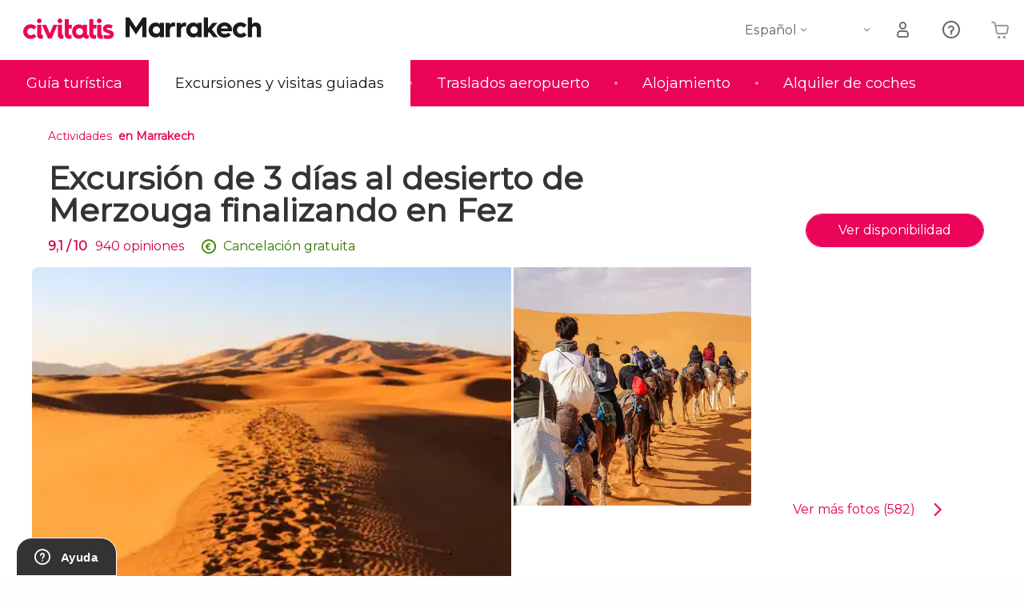

--- FILE ---
content_type: text/html;charset=UTF-8
request_url: https://www.disfrutamarrakech.com/actividades/excursion-merzouga-acabando-fez
body_size: 40497
content:
<!DOCTYPE html>
<html
    lang="es"
            data-lang="es"
    >
<head>
                <script type="text/javascript">window.gdprAppliesGlobally=true;(function(){function n(e){if(!window.frames[e]){if(document.body&&document.body.firstChild){var t=document.body;var r=document.createElement("iframe");r.style.display="none";r.name=e;r.title=e;}else{setTimeout(function(){n(e)},5)}}}function e(r,a,o,s,c){function e(e,t,r,n){if(typeof r!=="function"){return}if(!window[a]){window[a]=[]}var i=false;if(c){i=c(e,n,r)}if(!i){window[a].push({command:e,version:t,callback:r,parameter:n})}}e.stub=true;e.stubVersion=2;function t(n){if(!window[r]||window[r].stub!==true){return}if(!n.data){return}var i=typeof n.data==="string";var e;try{e=i?JSON.parse(n.data):n.data}catch(t){return}if(e[o]){var a=e[o];window[r](a.command,a.version,function(e,t){var r={};r[s]={returnValue:e,success:t,callId:a.callId};n.source.postMessage(i?JSON.stringify(r):r,"*")},a.parameter)}}if(typeof window[r]!=="function"){window[r]=e;if(window.addEventListener){window.addEventListener("message",t,false)}else{window.attachEvent("onmessage",t)}}}e("__uspapi","__uspapiBuffer","__uspapiCall","__uspapiReturn");n("__uspapiLocator");e("__tcfapi","__tcfapiBuffer","__tcfapiCall","__tcfapiReturn");n("__tcfapiLocator");(function(e){var i=document.createElement("script");i.id="spcloader";i.type="text/javascript";i["defer"]=true;i.charset="utf-8";var a="/didomi/"+e+"/loader.js?target="+document.location.hostname;if(window.didomiConfig&&window.didomiConfig.user){var o=window.didomiConfig.user;var s=o.country;var c=o.region;if(s){a=a+"&country="+s;if(c){a=a+"&region="+c}}};n.href=a;i.src=a;var d=document.getElementsByTagName("script")[0];d.parentNode.insertBefore(i,d)})("60ac3ba7-1ae5-42dc-be9a-50140ae6cea1")})();</script>
    <script type="text/javascript">
        window.didomiConfig = {
            languages: {
                enabled: ['es'],
                default: 'es'
            }
        };
        var updateDidomiClass = function () {
            if (Didomi.notice.isVisible()) {
                document.body.classList.add('is-didomi-visible'); 
            }
            else { 
                document.body.classList.remove('is-didomi-visible'); 
                
                if(typeof CivAPP !== 'undefined' && typeof CivAPP.Utils !== 'undefined' && typeof CivAPP.Utils.removeFixedElementsFromElement == 'function') {
                    CivAPP.Utils.removeFixedElementsFromElement();
                    $(window).off("resize.initZendeskFixDidomi");
                }
            }
        }
        window.didomiOnReady = window.didomiOnReady || [];
        window.didomiOnReady.push(function (Didomi) {
            updateDidomiClass();
        });
        window.didomiOnReady.push(function (Didomi) {
            Didomi.on('consent.changed',function () {
                setTimeout(function () {
                    updateDidomiClass();
                }, 200);
                consentPush();
                // The user consent status has changed
                if (typeof dataLayer !== 'undefined') {
                    dataLayer.push({
                        'event': 'consentUpdate'
                    });
                }
            });
            Didomi.on('notice.hidden',function () {
                setTimeout(function () {
                    updateDidomiClass();
                }, 200);
            });
            consentPush();
            // The user consent status has changed
            if (typeof dataLayer !== 'undefined') {
                dataLayer.push({
                    'event': 'consentInit'
                });
            }
        });

        if(typeof CivAPP !== 'undefined' && typeof CivAPP.Utils !== 'undefined' && typeof CivAPP.Utils.createCookie == 'function'){
            if(typeof(window.didomiState.didomiVendorsConsent) !== 'undefined' &&  CivAPP.Utils.readCookie('OptimizeEnabled') == null && 'true' == 'true'){
                var enabled = false;
                var vendorToSearch = 'c:googleana-W4pwUnkt';
                var acceptedVendors = window.didomiState.didomiVendorsConsent.split(",");
                for(var i = 0; i < acceptedVendors.length; i++){
                    if(acceptedVendors[i] == vendorToSearch){
                        enabled = true;
                    }
                }
                CivAPP.Utils.createCookie('OptimizeEnabled', enabled, 30);
            }
        }

        function consentPush()
        {
            var enabled = false;
            var vendorFound = false;
            var vendorToSearch = 'c:optimizely-i4R9Tawr';
            var acceptedVendors = window.didomiState.didomiVendorsConsent.split(",");

            for(var i = 0; i < acceptedVendors.length; i++){
                if(acceptedVendors[i] === vendorToSearch){
                    vendorFound = true;
                    break;
                }
            }

            if (vendorFound) {
                window.optimizely = window.optimizely || [];
                window.optimizely.push({
                    "type": "sendEvents"
                });
            } else {
                window.optimizely = window.optimizely || [];
                window.optimizely.push({
                    "type": "holdEvents"
                });
            }
            
            if(typeof CivAPP !== 'undefined' && typeof CivAPP.Utils !== 'undefined' && typeof CivAPP.Utils.createCookie == 'function'){
                CivAPP.Utils.createCookie('OptimizeEnabled', enabled, 30);
            }
            
            // The SDK is done loading, check the consent status of the user
            //const AllStatus = Didomi.getUserConsentStatusForAll();
            //dataLayer.push({'DidomiStatus': AllStatus});
            if (typeof dataLayer !== 'undefined') {
                dataLayer.push({
                    'DidomiStatus': {
                        // Didomi variables
                        'GDPRApplies': typeof(window.didomiState.didomiGDPRApplies) !== 'undefined' ? window.didomiState.didomiGDPRApplies : null,
                        'IABConsent': typeof(window.didomiState.didomiIABConsent) !== 'undefined' ? window.didomiState.didomiIABConsent : null  ,
                        'VendorsConsent': typeof(window.didomiState.didomiVendorsConsent) !== 'undefined' ? window.didomiState.didomiVendorsConsent : null, //Socios aceptados
                        'VendorsConsentUnknown': typeof(window.didomiState.didomiVendorsConsentUnknown) !== 'undefined' ? window.didomiState.didomiVendorsConsentUnknown : null, //Socios sin estado
                        'VendorsConsentDenied': typeof(window.didomiState.didomiVendorsConsentDenied) !== 'undefined' ? window.didomiState.didomiVendorsConsentDenied : null, //Socios denegados
                        'PurposesConsent': typeof(window.didomiState.didomiPurposesConsent) !== 'undefined' ? window.didomiState.didomiPurposesConsent : null, //Categorias aceptadas
                        'PurposesConsentUnknown': typeof(window.didomiState.didomiPurposesConsentUnknown) !== 'undefined' ? window.didomiState.didomiPurposesConsentUnknown : null, //Categorias sin estado
                        'PurposesConsentDenied': typeof(window.didomiState.didomiPurposesConsentDenied) !== 'undefined' ? window.didomiState.didomiPurposesConsentDenied : null, //Categorias denegadas
                        'ExperimentId': typeof(window.didomiState.didomiExperimentId) !== 'undefined' ? window.didomiState.didomiExperimentId : null, //Id de experimento
                        'ExperimentUserGroup': typeof(window.didomiState.didomiExperimentUserGroup) !== 'undefined' ? window.didomiState.didomiExperimentUserGroup : null //Grupo de experimento
                    }
                }
            );
            }
        }
    </script>
            <script>
    dataLayer = window.dataLayer || [];
    dataLayer.push({
        'pageLanguage': 'es',
        'geoCode': 'US',
    });
</script>
    <script>
        window.gtmEnabled = true;
    </script>
    <script>
        (function (w, d, s, l, i) {w[l] = w[l] || [];w[l].push({'gtm.start': new Date().getTime(), event: 'gtm.js'});var f = d.getElementsByTagName(s)[0], j = d.createElement(s), dl = l != 'dataLayer' ? '&l=' + l : '';j.defer = true;j.src = '/gtm/gtm.js?id=' + i + dl;
        j.addEventListener('load', function() {
            var _ge = new CustomEvent('gtm_loaded', { bubbles: true });
            d.dispatchEvent(_ge);
        });

        j.addEventListener('error', function(event) {
            var errorMessage = 'Script load error - URL: ' + event.target.src;
            var _ge = new CustomEvent('gtm_error', { 
                bubbles: true, 
                detail: errorMessage 
            });

            d.dispatchEvent(_ge);
        });

        f.parentNode.insertBefore(j, f);})(window, document, 'script', 'dataLayer', '');
    </script>


    
    <script>
        var showConfirmationTags = true;
        var GTMData = {"event":"productView","ecommerce":{"navigationCurrency":"USD","currencyCode":"EUR","impressions":[{"id":94478,"name":"Noche en el desierto de Agafay","price":24.49,"brand":3109,"category":"Excursiones de un dia","position":0,"url":"https:\/\/www.civitatis.com\/es\/marrakech\/noche-desierto-agafay","list":"Marrakech"},{"id":56,"name":"Excursion de 3 dias al desierto de Merzouga","price":29.75,"brand":5,"category":"Excursiones de varios dias","position":1,"url":"https:\/\/www.civitatis.com\/es\/marrakech\/excursion-tres-dias-desierto-merzouga","list":"Marrakech"},{"id":6812,"name":"Free tour por Marrakech","price":2.5,"brand":1792,"category":"Visitas guiadas y free tours","position":2,"url":"https:\/\/www.civitatis.com\/es\/marrakech\/free-tour-marrakech","list":"Marrakech"}],"detail":{"products":[{"id":40168,"name":"Excursion de 3 dias al desierto de Merzouga finalizando en Fez","price":55,"brand":5,"category":"Excursiones de varios dias","position":0,"url":"https:\/\/www.civitatis.com\/es\/marrakech\/excursion-merzouga-acabando-fez","list":"Marrakech","list_id":"6","category2":0,"category3":1,"category4":"140","dimension44":"Marrakech","dimension32":217.64}]},"is_from_guide":true,"guide_name":"disfrutamarrakech.com"}};
    </script>

    <script>
        var GTMDataImpresion = {"event":"productImpression","ecommerce":{"navigationCurrency":"USD","currencyCode":"EUR","impressions":[{"id":94478,"name":"Noche en el desierto de Agafay","price":24.49,"brand":3109,"category":"Excursiones de un dia","position":0,"url":"https:\/\/www.civitatis.com\/es\/marrakech\/noche-desierto-agafay","list":"Marrakech","list_id":"6","category2":0,"category3":1,"category4":"140","dimension32":83.79},{"id":56,"name":"Excursion de 3 dias al desierto de Merzouga","price":29.75,"brand":5,"category":"Excursiones de varios dias","position":1,"url":"https:\/\/www.civitatis.com\/es\/marrakech\/excursion-tres-dias-desierto-merzouga","list":"Marrakech","list_id":"6","category2":0,"category3":1,"category4":"140","dimension32":117.72},{"id":6812,"name":"Free tour por Marrakech","price":2.5,"brand":1792,"category":"Visitas guiadas y free tours","position":2,"url":"https:\/\/www.civitatis.com\/es\/marrakech\/free-tour-marrakech","list":"Marrakech","list_id":"6","category2":1,"category3":1,"category4":"140","dimension32":0}],"is_from_guide":true,"guide_name":"disfrutamarrakech.com"}};
    </script>


    <meta name="sitewide-event" content="[base64]">

    <meta name="channel-event" content="IntcImV2ZW50XCI6XCJjaGFubmVsXCIsXCJjaGFubmVsXCI6e1wiYWZmaWxpYXRlX2lkXCI6XCJcIixcImFnZW5jeV9pZFwiOlwiXCJ9fSI=">

    <meta name="user-event" content="IntcImV2ZW50XCI6XCJ1c2VyXCIsXCJ1c2VyXCI6e1wibG9naW5fc3RhdHVzXCI6XCJcIixcImNsaWVudF9pZFwiOm51bGwsXCJ1c2VySWRcIjpcIlwiLFwidXNlcl9jaXZpdGF0aXNJRFwiOlwiXCIsXCJ1c2VyX3ByZXZpb3VzXCI6bnVsbH19Ig==">

            
    
                            <title>Excursión de 3 días al desierto de Merzouga finalizando en Fez, Marrakech</title>
                            <meta name="title" content="Excursión de 3 días al desierto de Merzouga finalizando en Fez, Marrakech" />
            <meta name="description" content="En esta excursión de 3 días al desierto de Merzouga acabando en Fez viviremos una aventura única visitando lugares tan hermosos como Ouarzazate o Erg Chebbi." />
                <meta name="keywords" content="desierto, excursion desierto merzouga, excursion desierto marrakech, desierto merzouga, desierto marrakech, dormir en el desierto" />
        <meta name="format-detection" content="telephone=no">
    <meta http-equiv="Content-Type" content="text/html; charset=utf-8" />
    <meta name="author" content="Ivanka Garcia Mancebo">
    <meta name="revisit-after" content="30" />
    <meta name="robots" content="noindex, follow" />
    <meta name="viewport" content="width=device-width,initial-scale=1.0,minimum-scale=1.0,maximum-scale=5.0,user-scalable=yes"/>
    <meta http-equiv="x-ua-compatible" content="ie=edge"><script type="text/javascript">(window.NREUM||(NREUM={})).init={privacy:{cookies_enabled:true},ajax:{deny_list:[]},session_trace:{sampling_rate:0.0,mode:"FIXED_RATE",enabled:true,error_sampling_rate:0.0},feature_flags:["soft_nav"],distributed_tracing:{enabled:true}};(window.NREUM||(NREUM={})).loader_config={agentID:"1835116595",accountID:"806379",trustKey:"806379",licenseKey:"9bf0b81ab3",applicationID:"1664103153",browserID:"1835116595"};;/*! For license information please see nr-loader-rum-1.308.0.min.js.LICENSE.txt */
(()=>{var e,t,r={163:(e,t,r)=>{"use strict";r.d(t,{j:()=>E});var n=r(384),i=r(1741);var a=r(2555);r(860).K7.genericEvents;const s="experimental.resources",o="register",c=e=>{if(!e||"string"!=typeof e)return!1;try{document.createDocumentFragment().querySelector(e)}catch{return!1}return!0};var d=r(2614),u=r(944),l=r(8122);const f="[data-nr-mask]",g=e=>(0,l.a)(e,(()=>{const e={feature_flags:[],experimental:{allow_registered_children:!1,resources:!1},mask_selector:"*",block_selector:"[data-nr-block]",mask_input_options:{color:!1,date:!1,"datetime-local":!1,email:!1,month:!1,number:!1,range:!1,search:!1,tel:!1,text:!1,time:!1,url:!1,week:!1,textarea:!1,select:!1,password:!0}};return{ajax:{deny_list:void 0,block_internal:!0,enabled:!0,autoStart:!0},api:{get allow_registered_children(){return e.feature_flags.includes(o)||e.experimental.allow_registered_children},set allow_registered_children(t){e.experimental.allow_registered_children=t},duplicate_registered_data:!1},browser_consent_mode:{enabled:!1},distributed_tracing:{enabled:void 0,exclude_newrelic_header:void 0,cors_use_newrelic_header:void 0,cors_use_tracecontext_headers:void 0,allowed_origins:void 0},get feature_flags(){return e.feature_flags},set feature_flags(t){e.feature_flags=t},generic_events:{enabled:!0,autoStart:!0},harvest:{interval:30},jserrors:{enabled:!0,autoStart:!0},logging:{enabled:!0,autoStart:!0},metrics:{enabled:!0,autoStart:!0},obfuscate:void 0,page_action:{enabled:!0},page_view_event:{enabled:!0,autoStart:!0},page_view_timing:{enabled:!0,autoStart:!0},performance:{capture_marks:!1,capture_measures:!1,capture_detail:!0,resources:{get enabled(){return e.feature_flags.includes(s)||e.experimental.resources},set enabled(t){e.experimental.resources=t},asset_types:[],first_party_domains:[],ignore_newrelic:!0}},privacy:{cookies_enabled:!0},proxy:{assets:void 0,beacon:void 0},session:{expiresMs:d.wk,inactiveMs:d.BB},session_replay:{autoStart:!0,enabled:!1,preload:!1,sampling_rate:10,error_sampling_rate:100,collect_fonts:!1,inline_images:!1,fix_stylesheets:!0,mask_all_inputs:!0,get mask_text_selector(){return e.mask_selector},set mask_text_selector(t){c(t)?e.mask_selector="".concat(t,",").concat(f):""===t||null===t?e.mask_selector=f:(0,u.R)(5,t)},get block_class(){return"nr-block"},get ignore_class(){return"nr-ignore"},get mask_text_class(){return"nr-mask"},get block_selector(){return e.block_selector},set block_selector(t){c(t)?e.block_selector+=",".concat(t):""!==t&&(0,u.R)(6,t)},get mask_input_options(){return e.mask_input_options},set mask_input_options(t){t&&"object"==typeof t?e.mask_input_options={...t,password:!0}:(0,u.R)(7,t)}},session_trace:{enabled:!0,autoStart:!0},soft_navigations:{enabled:!0,autoStart:!0},spa:{enabled:!0,autoStart:!0},ssl:void 0,user_actions:{enabled:!0,elementAttributes:["id","className","tagName","type"]}}})());var p=r(6154),m=r(9324);let h=0;const v={buildEnv:m.F3,distMethod:m.Xs,version:m.xv,originTime:p.WN},b={consented:!1},y={appMetadata:{},get consented(){return this.session?.state?.consent||b.consented},set consented(e){b.consented=e},customTransaction:void 0,denyList:void 0,disabled:!1,harvester:void 0,isolatedBacklog:!1,isRecording:!1,loaderType:void 0,maxBytes:3e4,obfuscator:void 0,onerror:void 0,ptid:void 0,releaseIds:{},session:void 0,timeKeeper:void 0,registeredEntities:[],jsAttributesMetadata:{bytes:0},get harvestCount(){return++h}},_=e=>{const t=(0,l.a)(e,y),r=Object.keys(v).reduce((e,t)=>(e[t]={value:v[t],writable:!1,configurable:!0,enumerable:!0},e),{});return Object.defineProperties(t,r)};var w=r(5701);const x=e=>{const t=e.startsWith("http");e+="/",r.p=t?e:"https://"+e};var R=r(7836),k=r(3241);const A={accountID:void 0,trustKey:void 0,agentID:void 0,licenseKey:void 0,applicationID:void 0,xpid:void 0},S=e=>(0,l.a)(e,A),T=new Set;function E(e,t={},r,s){let{init:o,info:c,loader_config:d,runtime:u={},exposed:l=!0}=t;if(!c){const e=(0,n.pV)();o=e.init,c=e.info,d=e.loader_config}e.init=g(o||{}),e.loader_config=S(d||{}),c.jsAttributes??={},p.bv&&(c.jsAttributes.isWorker=!0),e.info=(0,a.D)(c);const f=e.init,m=[c.beacon,c.errorBeacon];T.has(e.agentIdentifier)||(f.proxy.assets&&(x(f.proxy.assets),m.push(f.proxy.assets)),f.proxy.beacon&&m.push(f.proxy.beacon),e.beacons=[...m],function(e){const t=(0,n.pV)();Object.getOwnPropertyNames(i.W.prototype).forEach(r=>{const n=i.W.prototype[r];if("function"!=typeof n||"constructor"===n)return;let a=t[r];e[r]&&!1!==e.exposed&&"micro-agent"!==e.runtime?.loaderType&&(t[r]=(...t)=>{const n=e[r](...t);return a?a(...t):n})})}(e),(0,n.US)("activatedFeatures",w.B)),u.denyList=[...f.ajax.deny_list||[],...f.ajax.block_internal?m:[]],u.ptid=e.agentIdentifier,u.loaderType=r,e.runtime=_(u),T.has(e.agentIdentifier)||(e.ee=R.ee.get(e.agentIdentifier),e.exposed=l,(0,k.W)({agentIdentifier:e.agentIdentifier,drained:!!w.B?.[e.agentIdentifier],type:"lifecycle",name:"initialize",feature:void 0,data:e.config})),T.add(e.agentIdentifier)}},384:(e,t,r)=>{"use strict";r.d(t,{NT:()=>s,US:()=>u,Zm:()=>o,bQ:()=>d,dV:()=>c,pV:()=>l});var n=r(6154),i=r(1863),a=r(1910);const s={beacon:"bam.nr-data.net",errorBeacon:"bam.nr-data.net"};function o(){return n.gm.NREUM||(n.gm.NREUM={}),void 0===n.gm.newrelic&&(n.gm.newrelic=n.gm.NREUM),n.gm.NREUM}function c(){let e=o();return e.o||(e.o={ST:n.gm.setTimeout,SI:n.gm.setImmediate||n.gm.setInterval,CT:n.gm.clearTimeout,XHR:n.gm.XMLHttpRequest,REQ:n.gm.Request,EV:n.gm.Event,PR:n.gm.Promise,MO:n.gm.MutationObserver,FETCH:n.gm.fetch,WS:n.gm.WebSocket},(0,a.i)(...Object.values(e.o))),e}function d(e,t){let r=o();r.initializedAgents??={},t.initializedAt={ms:(0,i.t)(),date:new Date},r.initializedAgents[e]=t}function u(e,t){o()[e]=t}function l(){return function(){let e=o();const t=e.info||{};e.info={beacon:s.beacon,errorBeacon:s.errorBeacon,...t}}(),function(){let e=o();const t=e.init||{};e.init={...t}}(),c(),function(){let e=o();const t=e.loader_config||{};e.loader_config={...t}}(),o()}},782:(e,t,r)=>{"use strict";r.d(t,{T:()=>n});const n=r(860).K7.pageViewTiming},860:(e,t,r)=>{"use strict";r.d(t,{$J:()=>u,K7:()=>c,P3:()=>d,XX:()=>i,Yy:()=>o,df:()=>a,qY:()=>n,v4:()=>s});const n="events",i="jserrors",a="browser/blobs",s="rum",o="browser/logs",c={ajax:"ajax",genericEvents:"generic_events",jserrors:i,logging:"logging",metrics:"metrics",pageAction:"page_action",pageViewEvent:"page_view_event",pageViewTiming:"page_view_timing",sessionReplay:"session_replay",sessionTrace:"session_trace",softNav:"soft_navigations",spa:"spa"},d={[c.pageViewEvent]:1,[c.pageViewTiming]:2,[c.metrics]:3,[c.jserrors]:4,[c.spa]:5,[c.ajax]:6,[c.sessionTrace]:7,[c.softNav]:8,[c.sessionReplay]:9,[c.logging]:10,[c.genericEvents]:11},u={[c.pageViewEvent]:s,[c.pageViewTiming]:n,[c.ajax]:n,[c.spa]:n,[c.softNav]:n,[c.metrics]:i,[c.jserrors]:i,[c.sessionTrace]:a,[c.sessionReplay]:a,[c.logging]:o,[c.genericEvents]:"ins"}},944:(e,t,r)=>{"use strict";r.d(t,{R:()=>i});var n=r(3241);function i(e,t){"function"==typeof console.debug&&(console.debug("New Relic Warning: https://github.com/newrelic/newrelic-browser-agent/blob/main/docs/warning-codes.md#".concat(e),t),(0,n.W)({agentIdentifier:null,drained:null,type:"data",name:"warn",feature:"warn",data:{code:e,secondary:t}}))}},1687:(e,t,r)=>{"use strict";r.d(t,{Ak:()=>d,Ze:()=>f,x3:()=>u});var n=r(3241),i=r(7836),a=r(3606),s=r(860),o=r(2646);const c={};function d(e,t){const r={staged:!1,priority:s.P3[t]||0};l(e),c[e].get(t)||c[e].set(t,r)}function u(e,t){e&&c[e]&&(c[e].get(t)&&c[e].delete(t),p(e,t,!1),c[e].size&&g(e))}function l(e){if(!e)throw new Error("agentIdentifier required");c[e]||(c[e]=new Map)}function f(e="",t="feature",r=!1){if(l(e),!e||!c[e].get(t)||r)return p(e,t);c[e].get(t).staged=!0,g(e)}function g(e){const t=Array.from(c[e]);t.every(([e,t])=>t.staged)&&(t.sort((e,t)=>e[1].priority-t[1].priority),t.forEach(([t])=>{c[e].delete(t),p(e,t)}))}function p(e,t,r=!0){const s=e?i.ee.get(e):i.ee,c=a.i.handlers;if(!s.aborted&&s.backlog&&c){if((0,n.W)({agentIdentifier:e,type:"lifecycle",name:"drain",feature:t}),r){const e=s.backlog[t],r=c[t];if(r){for(let t=0;e&&t<e.length;++t)m(e[t],r);Object.entries(r).forEach(([e,t])=>{Object.values(t||{}).forEach(t=>{t[0]?.on&&t[0]?.context()instanceof o.y&&t[0].on(e,t[1])})})}}s.isolatedBacklog||delete c[t],s.backlog[t]=null,s.emit("drain-"+t,[])}}function m(e,t){var r=e[1];Object.values(t[r]||{}).forEach(t=>{var r=e[0];if(t[0]===r){var n=t[1],i=e[3],a=e[2];n.apply(i,a)}})}},1738:(e,t,r)=>{"use strict";r.d(t,{U:()=>g,Y:()=>f});var n=r(3241),i=r(9908),a=r(1863),s=r(944),o=r(5701),c=r(3969),d=r(8362),u=r(860),l=r(4261);function f(e,t,r,a){const f=a||r;!f||f[e]&&f[e]!==d.d.prototype[e]||(f[e]=function(){(0,i.p)(c.xV,["API/"+e+"/called"],void 0,u.K7.metrics,r.ee),(0,n.W)({agentIdentifier:r.agentIdentifier,drained:!!o.B?.[r.agentIdentifier],type:"data",name:"api",feature:l.Pl+e,data:{}});try{return t.apply(this,arguments)}catch(e){(0,s.R)(23,e)}})}function g(e,t,r,n,s){const o=e.info;null===r?delete o.jsAttributes[t]:o.jsAttributes[t]=r,(s||null===r)&&(0,i.p)(l.Pl+n,[(0,a.t)(),t,r],void 0,"session",e.ee)}},1741:(e,t,r)=>{"use strict";r.d(t,{W:()=>a});var n=r(944),i=r(4261);class a{#e(e,...t){if(this[e]!==a.prototype[e])return this[e](...t);(0,n.R)(35,e)}addPageAction(e,t){return this.#e(i.hG,e,t)}register(e){return this.#e(i.eY,e)}recordCustomEvent(e,t){return this.#e(i.fF,e,t)}setPageViewName(e,t){return this.#e(i.Fw,e,t)}setCustomAttribute(e,t,r){return this.#e(i.cD,e,t,r)}noticeError(e,t){return this.#e(i.o5,e,t)}setUserId(e,t=!1){return this.#e(i.Dl,e,t)}setApplicationVersion(e){return this.#e(i.nb,e)}setErrorHandler(e){return this.#e(i.bt,e)}addRelease(e,t){return this.#e(i.k6,e,t)}log(e,t){return this.#e(i.$9,e,t)}start(){return this.#e(i.d3)}finished(e){return this.#e(i.BL,e)}recordReplay(){return this.#e(i.CH)}pauseReplay(){return this.#e(i.Tb)}addToTrace(e){return this.#e(i.U2,e)}setCurrentRouteName(e){return this.#e(i.PA,e)}interaction(e){return this.#e(i.dT,e)}wrapLogger(e,t,r){return this.#e(i.Wb,e,t,r)}measure(e,t){return this.#e(i.V1,e,t)}consent(e){return this.#e(i.Pv,e)}}},1863:(e,t,r)=>{"use strict";function n(){return Math.floor(performance.now())}r.d(t,{t:()=>n})},1910:(e,t,r)=>{"use strict";r.d(t,{i:()=>a});var n=r(944);const i=new Map;function a(...e){return e.every(e=>{if(i.has(e))return i.get(e);const t="function"==typeof e?e.toString():"",r=t.includes("[native code]"),a=t.includes("nrWrapper");return r||a||(0,n.R)(64,e?.name||t),i.set(e,r),r})}},2555:(e,t,r)=>{"use strict";r.d(t,{D:()=>o,f:()=>s});var n=r(384),i=r(8122);const a={beacon:n.NT.beacon,errorBeacon:n.NT.errorBeacon,licenseKey:void 0,applicationID:void 0,sa:void 0,queueTime:void 0,applicationTime:void 0,ttGuid:void 0,user:void 0,account:void 0,product:void 0,extra:void 0,jsAttributes:{},userAttributes:void 0,atts:void 0,transactionName:void 0,tNamePlain:void 0};function s(e){try{return!!e.licenseKey&&!!e.errorBeacon&&!!e.applicationID}catch(e){return!1}}const o=e=>(0,i.a)(e,a)},2614:(e,t,r)=>{"use strict";r.d(t,{BB:()=>s,H3:()=>n,g:()=>d,iL:()=>c,tS:()=>o,uh:()=>i,wk:()=>a});const n="NRBA",i="SESSION",a=144e5,s=18e5,o={STARTED:"session-started",PAUSE:"session-pause",RESET:"session-reset",RESUME:"session-resume",UPDATE:"session-update"},c={SAME_TAB:"same-tab",CROSS_TAB:"cross-tab"},d={OFF:0,FULL:1,ERROR:2}},2646:(e,t,r)=>{"use strict";r.d(t,{y:()=>n});class n{constructor(e){this.contextId=e}}},2843:(e,t,r)=>{"use strict";r.d(t,{G:()=>a,u:()=>i});var n=r(3878);function i(e,t=!1,r,i){(0,n.DD)("visibilitychange",function(){if(t)return void("hidden"===document.visibilityState&&e());e(document.visibilityState)},r,i)}function a(e,t,r){(0,n.sp)("pagehide",e,t,r)}},3241:(e,t,r)=>{"use strict";r.d(t,{W:()=>a});var n=r(6154);const i="newrelic";function a(e={}){try{n.gm.dispatchEvent(new CustomEvent(i,{detail:e}))}catch(e){}}},3606:(e,t,r)=>{"use strict";r.d(t,{i:()=>a});var n=r(9908);a.on=s;var i=a.handlers={};function a(e,t,r,a){s(a||n.d,i,e,t,r)}function s(e,t,r,i,a){a||(a="feature"),e||(e=n.d);var s=t[a]=t[a]||{};(s[r]=s[r]||[]).push([e,i])}},3878:(e,t,r)=>{"use strict";function n(e,t){return{capture:e,passive:!1,signal:t}}function i(e,t,r=!1,i){window.addEventListener(e,t,n(r,i))}function a(e,t,r=!1,i){document.addEventListener(e,t,n(r,i))}r.d(t,{DD:()=>a,jT:()=>n,sp:()=>i})},3969:(e,t,r)=>{"use strict";r.d(t,{TZ:()=>n,XG:()=>o,rs:()=>i,xV:()=>s,z_:()=>a});const n=r(860).K7.metrics,i="sm",a="cm",s="storeSupportabilityMetrics",o="storeEventMetrics"},4234:(e,t,r)=>{"use strict";r.d(t,{W:()=>a});var n=r(7836),i=r(1687);class a{constructor(e,t){this.agentIdentifier=e,this.ee=n.ee.get(e),this.featureName=t,this.blocked=!1}deregisterDrain(){(0,i.x3)(this.agentIdentifier,this.featureName)}}},4261:(e,t,r)=>{"use strict";r.d(t,{$9:()=>d,BL:()=>o,CH:()=>g,Dl:()=>_,Fw:()=>y,PA:()=>h,Pl:()=>n,Pv:()=>k,Tb:()=>l,U2:()=>a,V1:()=>R,Wb:()=>x,bt:()=>b,cD:()=>v,d3:()=>w,dT:()=>c,eY:()=>p,fF:()=>f,hG:()=>i,k6:()=>s,nb:()=>m,o5:()=>u});const n="api-",i="addPageAction",a="addToTrace",s="addRelease",o="finished",c="interaction",d="log",u="noticeError",l="pauseReplay",f="recordCustomEvent",g="recordReplay",p="register",m="setApplicationVersion",h="setCurrentRouteName",v="setCustomAttribute",b="setErrorHandler",y="setPageViewName",_="setUserId",w="start",x="wrapLogger",R="measure",k="consent"},5289:(e,t,r)=>{"use strict";r.d(t,{GG:()=>s,Qr:()=>c,sB:()=>o});var n=r(3878),i=r(6389);function a(){return"undefined"==typeof document||"complete"===document.readyState}function s(e,t){if(a())return e();const r=(0,i.J)(e),s=setInterval(()=>{a()&&(clearInterval(s),r())},500);(0,n.sp)("load",r,t)}function o(e){if(a())return e();(0,n.DD)("DOMContentLoaded",e)}function c(e){if(a())return e();(0,n.sp)("popstate",e)}},5607:(e,t,r)=>{"use strict";r.d(t,{W:()=>n});const n=(0,r(9566).bz)()},5701:(e,t,r)=>{"use strict";r.d(t,{B:()=>a,t:()=>s});var n=r(3241);const i=new Set,a={};function s(e,t){const r=t.agentIdentifier;a[r]??={},e&&"object"==typeof e&&(i.has(r)||(t.ee.emit("rumresp",[e]),a[r]=e,i.add(r),(0,n.W)({agentIdentifier:r,loaded:!0,drained:!0,type:"lifecycle",name:"load",feature:void 0,data:e})))}},6154:(e,t,r)=>{"use strict";r.d(t,{OF:()=>c,RI:()=>i,WN:()=>u,bv:()=>a,eN:()=>l,gm:()=>s,mw:()=>o,sb:()=>d});var n=r(1863);const i="undefined"!=typeof window&&!!window.document,a="undefined"!=typeof WorkerGlobalScope&&("undefined"!=typeof self&&self instanceof WorkerGlobalScope&&self.navigator instanceof WorkerNavigator||"undefined"!=typeof globalThis&&globalThis instanceof WorkerGlobalScope&&globalThis.navigator instanceof WorkerNavigator),s=i?window:"undefined"!=typeof WorkerGlobalScope&&("undefined"!=typeof self&&self instanceof WorkerGlobalScope&&self||"undefined"!=typeof globalThis&&globalThis instanceof WorkerGlobalScope&&globalThis),o=Boolean("hidden"===s?.document?.visibilityState),c=/iPad|iPhone|iPod/.test(s.navigator?.userAgent),d=c&&"undefined"==typeof SharedWorker,u=((()=>{const e=s.navigator?.userAgent?.match(/Firefox[/\s](\d+\.\d+)/);Array.isArray(e)&&e.length>=2&&e[1]})(),Date.now()-(0,n.t)()),l=()=>"undefined"!=typeof PerformanceNavigationTiming&&s?.performance?.getEntriesByType("navigation")?.[0]?.responseStart},6389:(e,t,r)=>{"use strict";function n(e,t=500,r={}){const n=r?.leading||!1;let i;return(...r)=>{n&&void 0===i&&(e.apply(this,r),i=setTimeout(()=>{i=clearTimeout(i)},t)),n||(clearTimeout(i),i=setTimeout(()=>{e.apply(this,r)},t))}}function i(e){let t=!1;return(...r)=>{t||(t=!0,e.apply(this,r))}}r.d(t,{J:()=>i,s:()=>n})},6630:(e,t,r)=>{"use strict";r.d(t,{T:()=>n});const n=r(860).K7.pageViewEvent},7699:(e,t,r)=>{"use strict";r.d(t,{It:()=>a,KC:()=>o,No:()=>i,qh:()=>s});var n=r(860);const i=16e3,a=1e6,s="SESSION_ERROR",o={[n.K7.logging]:!0,[n.K7.genericEvents]:!1,[n.K7.jserrors]:!1,[n.K7.ajax]:!1}},7836:(e,t,r)=>{"use strict";r.d(t,{P:()=>o,ee:()=>c});var n=r(384),i=r(8990),a=r(2646),s=r(5607);const o="nr@context:".concat(s.W),c=function e(t,r){var n={},s={},u={},l=!1;try{l=16===r.length&&d.initializedAgents?.[r]?.runtime.isolatedBacklog}catch(e){}var f={on:p,addEventListener:p,removeEventListener:function(e,t){var r=n[e];if(!r)return;for(var i=0;i<r.length;i++)r[i]===t&&r.splice(i,1)},emit:function(e,r,n,i,a){!1!==a&&(a=!0);if(c.aborted&&!i)return;t&&a&&t.emit(e,r,n);var o=g(n);m(e).forEach(e=>{e.apply(o,r)});var d=v()[s[e]];d&&d.push([f,e,r,o]);return o},get:h,listeners:m,context:g,buffer:function(e,t){const r=v();if(t=t||"feature",f.aborted)return;Object.entries(e||{}).forEach(([e,n])=>{s[n]=t,t in r||(r[t]=[])})},abort:function(){f._aborted=!0,Object.keys(f.backlog).forEach(e=>{delete f.backlog[e]})},isBuffering:function(e){return!!v()[s[e]]},debugId:r,backlog:l?{}:t&&"object"==typeof t.backlog?t.backlog:{},isolatedBacklog:l};return Object.defineProperty(f,"aborted",{get:()=>{let e=f._aborted||!1;return e||(t&&(e=t.aborted),e)}}),f;function g(e){return e&&e instanceof a.y?e:e?(0,i.I)(e,o,()=>new a.y(o)):new a.y(o)}function p(e,t){n[e]=m(e).concat(t)}function m(e){return n[e]||[]}function h(t){return u[t]=u[t]||e(f,t)}function v(){return f.backlog}}(void 0,"globalEE"),d=(0,n.Zm)();d.ee||(d.ee=c)},8122:(e,t,r)=>{"use strict";r.d(t,{a:()=>i});var n=r(944);function i(e,t){try{if(!e||"object"!=typeof e)return(0,n.R)(3);if(!t||"object"!=typeof t)return(0,n.R)(4);const r=Object.create(Object.getPrototypeOf(t),Object.getOwnPropertyDescriptors(t)),a=0===Object.keys(r).length?e:r;for(let s in a)if(void 0!==e[s])try{if(null===e[s]){r[s]=null;continue}Array.isArray(e[s])&&Array.isArray(t[s])?r[s]=Array.from(new Set([...e[s],...t[s]])):"object"==typeof e[s]&&"object"==typeof t[s]?r[s]=i(e[s],t[s]):r[s]=e[s]}catch(e){r[s]||(0,n.R)(1,e)}return r}catch(e){(0,n.R)(2,e)}}},8362:(e,t,r)=>{"use strict";r.d(t,{d:()=>a});var n=r(9566),i=r(1741);class a extends i.W{agentIdentifier=(0,n.LA)(16)}},8374:(e,t,r)=>{r.nc=(()=>{try{return document?.currentScript?.nonce}catch(e){}return""})()},8990:(e,t,r)=>{"use strict";r.d(t,{I:()=>i});var n=Object.prototype.hasOwnProperty;function i(e,t,r){if(n.call(e,t))return e[t];var i=r();if(Object.defineProperty&&Object.keys)try{return Object.defineProperty(e,t,{value:i,writable:!0,enumerable:!1}),i}catch(e){}return e[t]=i,i}},9324:(e,t,r)=>{"use strict";r.d(t,{F3:()=>i,Xs:()=>a,xv:()=>n});const n="1.308.0",i="PROD",a="CDN"},9566:(e,t,r)=>{"use strict";r.d(t,{LA:()=>o,bz:()=>s});var n=r(6154);const i="xxxxxxxx-xxxx-4xxx-yxxx-xxxxxxxxxxxx";function a(e,t){return e?15&e[t]:16*Math.random()|0}function s(){const e=n.gm?.crypto||n.gm?.msCrypto;let t,r=0;return e&&e.getRandomValues&&(t=e.getRandomValues(new Uint8Array(30))),i.split("").map(e=>"x"===e?a(t,r++).toString(16):"y"===e?(3&a()|8).toString(16):e).join("")}function o(e){const t=n.gm?.crypto||n.gm?.msCrypto;let r,i=0;t&&t.getRandomValues&&(r=t.getRandomValues(new Uint8Array(e)));const s=[];for(var o=0;o<e;o++)s.push(a(r,i++).toString(16));return s.join("")}},9908:(e,t,r)=>{"use strict";r.d(t,{d:()=>n,p:()=>i});var n=r(7836).ee.get("handle");function i(e,t,r,i,a){a?(a.buffer([e],i),a.emit(e,t,r)):(n.buffer([e],i),n.emit(e,t,r))}}},n={};function i(e){var t=n[e];if(void 0!==t)return t.exports;var a=n[e]={exports:{}};return r[e](a,a.exports,i),a.exports}i.m=r,i.d=(e,t)=>{for(var r in t)i.o(t,r)&&!i.o(e,r)&&Object.defineProperty(e,r,{enumerable:!0,get:t[r]})},i.f={},i.e=e=>Promise.all(Object.keys(i.f).reduce((t,r)=>(i.f[r](e,t),t),[])),i.u=e=>"nr-rum-1.308.0.min.js",i.o=(e,t)=>Object.prototype.hasOwnProperty.call(e,t),e={},t="NRBA-1.308.0.PROD:",i.l=(r,n,a,s)=>{if(e[r])e[r].push(n);else{var o,c;if(void 0!==a)for(var d=document.getElementsByTagName("script"),u=0;u<d.length;u++){var l=d[u];if(l.getAttribute("src")==r||l.getAttribute("data-webpack")==t+a){o=l;break}}if(!o){c=!0;var f={296:"sha512-+MIMDsOcckGXa1EdWHqFNv7P+JUkd5kQwCBr3KE6uCvnsBNUrdSt4a/3/L4j4TxtnaMNjHpza2/erNQbpacJQA=="};(o=document.createElement("script")).charset="utf-8",i.nc&&o.setAttribute("nonce",i.nc),o.setAttribute("data-webpack",t+a),o.src=r,0!==o.src.indexOf(window.location.origin+"/")&&(o.crossOrigin="anonymous"),f[s]&&(o.integrity=f[s])}e[r]=[n];var g=(t,n)=>{o.onerror=o.onload=null,clearTimeout(p);var i=e[r];if(delete e[r],o.parentNode&&o.parentNode.removeChild(o),i&&i.forEach(e=>e(n)),t)return t(n)},p=setTimeout(g.bind(null,void 0,{type:"timeout",target:o}),12e4);o.onerror=g.bind(null,o.onerror),o.onload=g.bind(null,o.onload),c&&document.head.appendChild(o)}},i.r=e=>{"undefined"!=typeof Symbol&&Symbol.toStringTag&&Object.defineProperty(e,Symbol.toStringTag,{value:"Module"}),Object.defineProperty(e,"__esModule",{value:!0})},i.p="https://js-agent.newrelic.com/",(()=>{var e={374:0,840:0};i.f.j=(t,r)=>{var n=i.o(e,t)?e[t]:void 0;if(0!==n)if(n)r.push(n[2]);else{var a=new Promise((r,i)=>n=e[t]=[r,i]);r.push(n[2]=a);var s=i.p+i.u(t),o=new Error;i.l(s,r=>{if(i.o(e,t)&&(0!==(n=e[t])&&(e[t]=void 0),n)){var a=r&&("load"===r.type?"missing":r.type),s=r&&r.target&&r.target.src;o.message="Loading chunk "+t+" failed: ("+a+": "+s+")",o.name="ChunkLoadError",o.type=a,o.request=s,n[1](o)}},"chunk-"+t,t)}};var t=(t,r)=>{var n,a,[s,o,c]=r,d=0;if(s.some(t=>0!==e[t])){for(n in o)i.o(o,n)&&(i.m[n]=o[n]);if(c)c(i)}for(t&&t(r);d<s.length;d++)a=s[d],i.o(e,a)&&e[a]&&e[a][0](),e[a]=0},r=self["webpackChunk:NRBA-1.308.0.PROD"]=self["webpackChunk:NRBA-1.308.0.PROD"]||[];r.forEach(t.bind(null,0)),r.push=t.bind(null,r.push.bind(r))})(),(()=>{"use strict";i(8374);var e=i(8362),t=i(860);const r=Object.values(t.K7);var n=i(163);var a=i(9908),s=i(1863),o=i(4261),c=i(1738);var d=i(1687),u=i(4234),l=i(5289),f=i(6154),g=i(944),p=i(384);const m=e=>f.RI&&!0===e?.privacy.cookies_enabled;function h(e){return!!(0,p.dV)().o.MO&&m(e)&&!0===e?.session_trace.enabled}var v=i(6389),b=i(7699);class y extends u.W{constructor(e,t){super(e.agentIdentifier,t),this.agentRef=e,this.abortHandler=void 0,this.featAggregate=void 0,this.loadedSuccessfully=void 0,this.onAggregateImported=new Promise(e=>{this.loadedSuccessfully=e}),this.deferred=Promise.resolve(),!1===e.init[this.featureName].autoStart?this.deferred=new Promise((t,r)=>{this.ee.on("manual-start-all",(0,v.J)(()=>{(0,d.Ak)(e.agentIdentifier,this.featureName),t()}))}):(0,d.Ak)(e.agentIdentifier,t)}importAggregator(e,t,r={}){if(this.featAggregate)return;const n=async()=>{let n;await this.deferred;try{if(m(e.init)){const{setupAgentSession:t}=await i.e(296).then(i.bind(i,3305));n=t(e)}}catch(e){(0,g.R)(20,e),this.ee.emit("internal-error",[e]),(0,a.p)(b.qh,[e],void 0,this.featureName,this.ee)}try{if(!this.#t(this.featureName,n,e.init))return(0,d.Ze)(this.agentIdentifier,this.featureName),void this.loadedSuccessfully(!1);const{Aggregate:i}=await t();this.featAggregate=new i(e,r),e.runtime.harvester.initializedAggregates.push(this.featAggregate),this.loadedSuccessfully(!0)}catch(e){(0,g.R)(34,e),this.abortHandler?.(),(0,d.Ze)(this.agentIdentifier,this.featureName,!0),this.loadedSuccessfully(!1),this.ee&&this.ee.abort()}};f.RI?(0,l.GG)(()=>n(),!0):n()}#t(e,r,n){if(this.blocked)return!1;switch(e){case t.K7.sessionReplay:return h(n)&&!!r;case t.K7.sessionTrace:return!!r;default:return!0}}}var _=i(6630),w=i(2614),x=i(3241);class R extends y{static featureName=_.T;constructor(e){var t;super(e,_.T),this.setupInspectionEvents(e.agentIdentifier),t=e,(0,c.Y)(o.Fw,function(e,r){"string"==typeof e&&("/"!==e.charAt(0)&&(e="/"+e),t.runtime.customTransaction=(r||"http://custom.transaction")+e,(0,a.p)(o.Pl+o.Fw,[(0,s.t)()],void 0,void 0,t.ee))},t),this.importAggregator(e,()=>i.e(296).then(i.bind(i,3943)))}setupInspectionEvents(e){const t=(t,r)=>{t&&(0,x.W)({agentIdentifier:e,timeStamp:t.timeStamp,loaded:"complete"===t.target.readyState,type:"window",name:r,data:t.target.location+""})};(0,l.sB)(e=>{t(e,"DOMContentLoaded")}),(0,l.GG)(e=>{t(e,"load")}),(0,l.Qr)(e=>{t(e,"navigate")}),this.ee.on(w.tS.UPDATE,(t,r)=>{(0,x.W)({agentIdentifier:e,type:"lifecycle",name:"session",data:r})})}}class k extends e.d{constructor(e){var t;(super(),f.gm)?(this.features={},(0,p.bQ)(this.agentIdentifier,this),this.desiredFeatures=new Set(e.features||[]),this.desiredFeatures.add(R),(0,n.j)(this,e,e.loaderType||"agent"),t=this,(0,c.Y)(o.cD,function(e,r,n=!1){if("string"==typeof e){if(["string","number","boolean"].includes(typeof r)||null===r)return(0,c.U)(t,e,r,o.cD,n);(0,g.R)(40,typeof r)}else(0,g.R)(39,typeof e)},t),function(e){(0,c.Y)(o.Dl,function(t,r=!1){if("string"!=typeof t&&null!==t)return void(0,g.R)(41,typeof t);const n=e.info.jsAttributes["enduser.id"];r&&null!=n&&n!==t?(0,a.p)(o.Pl+"setUserIdAndResetSession",[t],void 0,"session",e.ee):(0,c.U)(e,"enduser.id",t,o.Dl,!0)},e)}(this),function(e){(0,c.Y)(o.nb,function(t){if("string"==typeof t||null===t)return(0,c.U)(e,"application.version",t,o.nb,!1);(0,g.R)(42,typeof t)},e)}(this),function(e){(0,c.Y)(o.d3,function(){e.ee.emit("manual-start-all")},e)}(this),function(e){(0,c.Y)(o.Pv,function(t=!0){if("boolean"==typeof t){if((0,a.p)(o.Pl+o.Pv,[t],void 0,"session",e.ee),e.runtime.consented=t,t){const t=e.features.page_view_event;t.onAggregateImported.then(e=>{const r=t.featAggregate;e&&!r.sentRum&&r.sendRum()})}}else(0,g.R)(65,typeof t)},e)}(this),this.run()):(0,g.R)(21)}get config(){return{info:this.info,init:this.init,loader_config:this.loader_config,runtime:this.runtime}}get api(){return this}run(){try{const e=function(e){const t={};return r.forEach(r=>{t[r]=!!e[r]?.enabled}),t}(this.init),n=[...this.desiredFeatures];n.sort((e,r)=>t.P3[e.featureName]-t.P3[r.featureName]),n.forEach(r=>{if(!e[r.featureName]&&r.featureName!==t.K7.pageViewEvent)return;if(r.featureName===t.K7.spa)return void(0,g.R)(67);const n=function(e){switch(e){case t.K7.ajax:return[t.K7.jserrors];case t.K7.sessionTrace:return[t.K7.ajax,t.K7.pageViewEvent];case t.K7.sessionReplay:return[t.K7.sessionTrace];case t.K7.pageViewTiming:return[t.K7.pageViewEvent];default:return[]}}(r.featureName).filter(e=>!(e in this.features));n.length>0&&(0,g.R)(36,{targetFeature:r.featureName,missingDependencies:n}),this.features[r.featureName]=new r(this)})}catch(e){(0,g.R)(22,e);for(const e in this.features)this.features[e].abortHandler?.();const t=(0,p.Zm)();delete t.initializedAgents[this.agentIdentifier]?.features,delete this.sharedAggregator;return t.ee.get(this.agentIdentifier).abort(),!1}}}var A=i(2843),S=i(782);class T extends y{static featureName=S.T;constructor(e){super(e,S.T),f.RI&&((0,A.u)(()=>(0,a.p)("docHidden",[(0,s.t)()],void 0,S.T,this.ee),!0),(0,A.G)(()=>(0,a.p)("winPagehide",[(0,s.t)()],void 0,S.T,this.ee)),this.importAggregator(e,()=>i.e(296).then(i.bind(i,2117))))}}var E=i(3969);class I extends y{static featureName=E.TZ;constructor(e){super(e,E.TZ),f.RI&&document.addEventListener("securitypolicyviolation",e=>{(0,a.p)(E.xV,["Generic/CSPViolation/Detected"],void 0,this.featureName,this.ee)}),this.importAggregator(e,()=>i.e(296).then(i.bind(i,9623)))}}new k({features:[R,T,I],loaderType:"lite"})})()})();</script>
            <meta name="theme-color" content="#f70759">
        <meta name="p:domain_verify" content="c7f46053b0b7b48b381542ef63ebe44e"/>
    <meta name="pinterest-rich-pin" content="false" />
            
    <link rel="preload" href="/f/fonts/civitatis-new-icons.woff2" as="font" type="font/woff2" crossorigin />
        <link rel="preload" href="/f/fonts/Montserrat-VF.woff2" as="font" type="font/woff2" crossorigin />
        <link rel="search" href="https://www.civitatis.com/opensearchdescription.xml" title="Civitatis – Visitas guiadas y excursiones en todo el mundo" type="application/opensearchdescription+xml">
                                
                                                                
            <link rel="preload" href="/f/marruecos/marrakech/excursion-merzouga-acabando-fez-589x392.jpg" as="image" fetchpriority="high">
            
            
            <link rel="preload" href="/f/fonts/guias-new-texts-webfont-v2.woff2" as="font" type="font/woff2" crossorigin />
                        <link rel="apple-touch-icon" sizes="57x57" href="/f/marruecos/marrakech/icon/apple-icon-57x57.png">
        <link rel="apple-touch-icon" sizes="60x60" href="/f/marruecos/marrakech/icon/apple-icon-60x60.png">
        <link rel="apple-touch-icon" sizes="72x72" href="/f/marruecos/marrakech/icon/apple-icon-72x72.png">
        <link rel="apple-touch-icon" sizes="76x76" href="/f/marruecos/marrakech/icon/apple-icon-76x76.png">
        <link rel="apple-touch-icon" sizes="114x114" href="/f/marruecos/marrakech/icon/apple-icon-114x114.png">
        <link rel="apple-touch-icon" sizes="120x120" href="/f/marruecos/marrakech/icon/apple-icon-120x120.png">
        <link rel="apple-touch-icon" sizes="144x144" href="/f/marruecos/marrakech/icon/apple-icon-144x144.png">
        <link rel="apple-touch-icon" sizes="152x152" href="/f/marruecos/marrakech/icon/apple-icon-152x152.png">
        <link rel="apple-touch-icon" sizes="180x180" href="/f/marruecos/marrakech/icon/apple-icon-180x180.png">
        <link rel="icon" type="image/png" href="/f/marruecos/marrakech/icon/favicon-96x96.png">
        <link rel="icon" type="image/png" sizes="192x192"  href="/f/marruecos/marrakech/icon/android-icon-192x192.png">
        <link rel="icon" type="image/png" sizes="32x32" href="/f/marruecos/marrakech/icon/favicon-32x32.png">
        <link rel="icon" type="image/png" sizes="96x96" href="/f/marruecos/marrakech/icon/favicon-96x96.png">
        <link rel="icon" type="image/png" sizes="16x16" href="/f/marruecos/marrakech/icon/favicon-16x16.png">
        <meta name="msapplication-TileColor" content="#ffffff">
        <meta name="msapplication-TileImage" content="/f/marruecos/marrakech/icon/ms-icon-144x144.png">
        <meta name="theme-color" content="#ffffff">
    
        
            <link rel="canonical" href="https://www.civitatis.com/es/marrakech/excursion-merzouga-acabando-fez/"/>
    
        
    
                                                            <meta name="apple-itunes-app" content="app-id=1118662421"/>
                                        
                                            
                                                            <link rel="manifest" href="/manifest.json">
                                    
                <script>
        var globalConfig = {
            jsVersion: '-66a3760e00342e4f256e6bdfa7cd1c37671a35b9.min.js',
            cssVersion: '-66a3760e00342e4f256e6bdfa7cd1c37671a35b9.min.css',
        }
    </script>

    
    

        
    <meta name="twitter:card" content="summary_large_image" />
    <meta name="twitter:site" content="@civitatis" />
    <meta name="twitter:description" content="En esta excursión de 3 días al desierto de Merzouga acabando en Fez viviremos una aventura única visitando lugares tan hermosos como Ouarzazate o Erg Chebbi." />
    <meta name="twitter:title" content="Excursión de 3 días al desierto de Merzouga finalizando en Fez, Marrakech">
    <meta name="twitter:image" content="/f/marruecos/marrakech/excursion-merzouga-acabando-fez-grid.jpg" />

    <meta property="og:title" content="Excursión de 3 días al desierto de Merzouga finalizando en Fez, Marrakech" />
    <meta property="og:url" content="https://www.civitatis.com/es/marrakech/excursion-merzouga-acabando-fez/" />
    <meta property="og:description" content="En esta excursión de 3 días al desierto de Merzouga acabando en Fez viviremos una aventura única visitando lugares tan hermosos como Ouarzazate o Erg Chebbi." />
    <meta property="og:image" content="/f/marruecos/marrakech/excursion-merzouga-acabando-fez-grid.jpg" />
    <meta property="og:type" content="article" />
    <meta property="og:latitude" content="31.6241673" />
    <meta property="og:longitude" content="-7.9911565" />

    








<script>
    var currency = 'USD';
    var fns = [];
    var  locale = 'es';
        var searchUrl = '/f/s/initialDestinations.js';
        var clickTrackerActive = "true";
            var clickTrackerUrl = "https://ct.{1}/setAffiliates";
                var clickTrackerAgUrl = "https://ct.{1}/setAgencies";
                var clickTrackerExUrl = "https://ct.{1}/setCobranding";
                var jsonWebToken = "eyJ0eXAiOiJKV1QiLCJhbGciOiJIUzI1NiJ9.eyJzdWIiOiJDaXZpdGF0aXMiLCJhdWQiOiJKV1RfQVVEIiwiaWF0IjoxNzY4NTIzODUyLCJleHAiOjE3Njg1MjM4ODJ9.Z1krrdMpG-1kzFsWZQgFLLHL66q9iB4xzvEYDLuf1x0";
        var measureINP = false;
    var isMobileDevice = false;
</script>
<script defer type="text/javascript" charset="UTF-8" src="//www.civitatis.com/es/generateJStranslations/66a3760e00342e4f256e6bdfa7cd1c37671a35b9" crossorigin="anonymous"></script>

    <script type="text/javascript" charset="UTF-8" src="/f/js/vendor/jquery-66a3760e00342e4f256e6bdfa7cd1c37671a35b9.min.js" crossorigin="anonymous"></script>
    <script defer type="text/javascript" charset="UTF-8" src="/f/js/vendor/civitatisGuidesCommonVendor-66a3760e00342e4f256e6bdfa7cd1c37671a35b9.min.js" crossorigin="anonymous"></script>

            <script id="moment-vendor-script" defer type="text/javascript" src="/f/js/vendor/civMomentVendor-66a3760e00342e4f256e6bdfa7cd1c37671a35b9.min.js" crossorigin="anonymous"></script>
        <script id="select2-vendor-script" defer type="text/javascript" src="/f/js/vendor/civSelect2Vendor-66a3760e00342e4f256e6bdfa7cd1c37671a35b9.min.js" crossorigin="anonymous"></script>
        <script id="parsley-vendor-script" defer type="text/javascript" src="/f/js/vendor/civParsleyVendor-66a3760e00342e4f256e6bdfa7cd1c37671a35b9.min.js" crossorigin="anonymous"></script>
        <script id="civ-clndr-vendor-script" defer type="text/javascript" src="/f/js/vendor/clndrVendor-66a3760e00342e4f256e6bdfa7cd1c37671a35b9.min.js" crossorigin="anonymous"></script>
        <script id="owl-carousel-vendor-script" defer type="text/javascript" src="/f/js/vendor/civCarVendor-66a3760e00342e4f256e6bdfa7cd1c37671a35b9.min.js" crossorigin="anonymous"></script>
        <script id="extra-vendor-script" defer type="text/javascript" src="/f/js/vendor/civExtraVendor-66a3760e00342e4f256e6bdfa7cd1c37671a35b9.min.js" crossorigin="anonymous"></script>
        <script id="slider-helper-script" defer type="text/javascript" charset="UTF-8" src="/f/js/ext/sliderGuides-66a3760e00342e4f256e6bdfa7cd1c37671a35b9.min.js" crossorigin="anonymous"></script>
        <script id="a-view-slider-script" defer type="text/javascript" charset="UTF-8" src="/f/js/ext/aSliderGuides-66a3760e00342e4f256e6bdfa7cd1c37671a35b9.min.js" crossorigin="anonymous"></script>
        <script id="forms-helper-script" defer type="text/javascript" charset="UTF-8" src="/f/js/ext/FormsGuides-66a3760e00342e4f256e6bdfa7cd1c37671a35b9.min.js" crossorigin="anonymous"></script>
        <script id="calendar-helper-script" defer type="text/javascript" charset="UTF-8" src="/f/js/ext/calendarHelperGuides-66a3760e00342e4f256e6bdfa7cd1c37671a35b9.min.js" crossorigin="anonymous"></script>
        <script id="calendar-fetch-script" defer type="text/javascript" charset="UTF-8" src="/f/js/ext/calendarCFGFetchGuides-66a3760e00342e4f256e6bdfa7cd1c37671a35b9.min.js" crossorigin="anonymous"></script>
        <script id="confirm-util-helper-script" defer type="text/javascript" charset="UTF-8" src="/f/js/ext/ConfirmUtilHelperGuides-66a3760e00342e4f256e6bdfa7cd1c37671a35b9.min.js" crossorigin="anonymous"></script>
                    <script id="activity-detail-helper-script" defer type="text/javascript" charset="UTF-8" src="/f/js/ext/ActivityDetailLargeGuides-66a3760e00342e4f256e6bdfa7cd1c37671a35b9.min.js" crossorigin="anonymous"></script>
            <script id="slider-helper-script" defer type="text/javascript" charset="UTF-8" src="/f/js/ext/ActivityDetailCommonGuides-66a3760e00342e4f256e6bdfa7cd1c37671a35b9.min.js" crossorigin="anonymous"></script>
            <script id="slider-helper-script" defer type="text/javascript" charset="UTF-8" src="/f/js/ext/ActivityDetailLargeGuides-66a3760e00342e4f256e6bdfa7cd1c37671a35b9.min.js" crossorigin="anonymous"></script>
                            <script id="civ-map-vendor-script" defer type="text/javascript" src="/f/js/vendor/civMapVendor-66a3760e00342e4f256e6bdfa7cd1c37671a35b9.min.js" crossorigin="anonymous"></script>
            <script id="maps-helper-script" defer type="text/javascript" charset="UTF-8" src="/f/js/ext/mapsGuides-66a3760e00342e4f256e6bdfa7cd1c37671a35b9.min.js" crossorigin="anonymous"></script>
                <script id="zendesk-helper-script" defer type="text/javascript" charset="UTF-8" src="/f/js/ext/ZendeskGuides-66a3760e00342e4f256e6bdfa7cd1c37671a35b9.min.js" crossorigin="anonymous"></script>
    




    <script defer type="text/javascript" charset="UTF-8" src="/f/js/civReactWeb-66a3760e00342e4f256e6bdfa7cd1c37671a35b9.min.js" crossorigin="anonymous"></script>

    <script defer type="text/javascript" src="/f/js/vendor/civitatisLottieVendor-66a3760e00342e4f256e6bdfa7cd1c37671a35b9.min.js" crossorigin="anonymous"></script>
    <script defer type="text/javascript" charset="UTF-8" src="/f/js/errorHandler-66a3760e00342e4f256e6bdfa7cd1c37671a35b9.min.js"></script>
    <script defer type="text/javascript" charset="UTF-8" src="/f/js/performanceHandler-66a3760e00342e4f256e6bdfa7cd1c37671a35b9.min.js" crossorigin="anonymous"></script>
            <script defer type="text/javascript" charset="UTF-8" src="/f/js/visitsCounterHandler-66a3760e00342e4f256e6bdfa7cd1c37671a35b9.min.js"></script>
            <script defer type="text/javascript" charset="UTF-8" id="utils-helper-script" src="/f/js/ext/UtilsHelperGuides-66a3760e00342e4f256e6bdfa7cd1c37671a35b9.min.js" crossorigin="anonymous"></script>
    <script defer type="text/javascript" charset="UTF-8" src="/f/js/ext/commonGuides-66a3760e00342e4f256e6bdfa7cd1c37671a35b9.min.js" crossorigin="anonymous"></script>

            <script id="inner-pages-helper-script" defer type="text/javascript" charset="UTF-8" src="/f/js/ext/guidesInnerPagesHelper-66a3760e00342e4f256e6bdfa7cd1c37671a35b9.min.js" crossorigin="anonymous"></script>
        <script defer type="text/javascript" src="/f/js/guides-66a3760e00342e4f256e6bdfa7cd1c37671a35b9.min.js" crossorigin="anonymous"></script>









                                

<link crossorigin="anonymous"  rel="preload" href="/f/fonts/Montserrat-VF.woff2" as="font" type="font/woff2" crossorigin />

<style>
    @font-face {
        font-family: 'montserrat';
        src: url('/f/fonts/Montserrat-VF.woff2') format('woff2-variations'),
        url('/f/fonts/montserrat-regular-webfont.woff') format('woff');
        font-style: normal;
        font-display: block;
    }
    body {
        /* font-weight: 200 1000;
        font-stretch: 25% 151%; */
        font-weight: 300;
        font-stretch: 100%;
    }
                    @font-face {
        font-family: 'guias-texts';
        src: url('/f/fonts/guias-new-texts-webfont-v2.woff2') format('woff2'),
        url('/f/fonts/guias-new-texts-webfont-v2.woff') format('woff');
        font-weight: 200;
        font-style: normal;
        font-display: swap;
    }
    .a-header__logo__city:before, .a-header__logo__civitatis:before {
        font-family: guias-texts;
    }
    </style>

<!-- isHome:  -->
<!-- isGuideHome:  -->
<!-- canonicalCitySlug: marrakech -->







            <link crossorigin="anonymous"  rel="stylesheet" href="/f/css/guidesCommon-66a3760e00342e4f256e6bdfa7cd1c37671a35b9.min.css" media="all"/>
        <link crossorigin="anonymous"  rel="stylesheet" href="/f/css/guidesCommonExtra-66a3760e00342e4f256e6bdfa7cd1c37671a35b9.min.css" media="all"/>
        <link crossorigin="anonymous"  rel="stylesheet" href="/f/css/guidesActivityDetail-66a3760e00342e4f256e6bdfa7cd1c37671a35b9.min.css" media="all"/>
        <link crossorigin="anonymous"  rel="stylesheet" href="/f/css/civNew-66a3760e00342e4f256e6bdfa7cd1c37671a35b9.min.css" media="all"/>
    
            <link crossorigin="anonymous"  href="/f/css/marrakech-66a3760e00342e4f256e6bdfa7cd1c37671a35b9.min.css" rel="stylesheet">
    

<link crossorigin="anonymous"  rel="stylesheet" href="/f/css/guidesPseoDistributive-66a3760e00342e4f256e6bdfa7cd1c37671a35b9.min.css"/>
<link crossorigin="anonymous"  rel="stylesheet" href="/f/css/guides/guidesFooter-66a3760e00342e4f256e6bdfa7cd1c37671a35b9.min.css"/>


                <style>
        :root {
            --main-color: #EA0558;
            --brand-color-for-gray-background: #D3074C;
            --text-color: #EA0558;
            --hover-color: #d3074c;
            --button-text-color: #ffffff;
        }
        </style>
    
                <script>
    if (location.host.indexOf('local') !== -1) {
        console.log('CARGADO EL FLAG isGTMNewModelEnabled .............................................');
    }
        if (location.host.indexOf('local') !== -1) {
        console.log('isGTMNewModelEnabled es true');
    }
    var isGTMNewModelEnabled = true;
    </script>    
    <script>
        dataLayer.push({
            'userID': '',
            'pageType': 'detail',
            'pageArea': 'activity',
            'productCurrency': 'USD',
            // countryId: 140,
            'productCountry': 'Marruecos',
            // cityId: 6,
            'productCity': 'Marrakech',
            'productId': 40168,
            'productName': 'Excursión de 3 días al desierto de Merzouga finalizando en Fez',
            'productPrice': '217.64',

            'typology': 'actividad',

            'userLogin': 'no set',
            'pageCategory': 'no set',
            'pageSection': 'no set',
            'productCategory': 'no set',
            'productDateInicio': 'no set',
            'productDateFin': 'no set',
            'productDescription': 'no set',
            'productAdults': 'no set',
            'productChildren': 'no set',
        });

                var GTMNewModelAddToCart = {"event":"addToCart","ecommerce":{"navigationCurrency":"USD","currencyCode":"EUR","add":{"products":[{"id":40168,"name":"Excursion de 3 dias al desierto de Merzouga finalizando en Fez","price":55,"brand":5,"category":"Excursiones de varios dias","url":"https:\/\/www.civitatis.com\/es\/marrakech\/excursion-merzouga-acabando-fez","quantity":1,"list":"Marrakech","list_id":"6","category2":0,"category3":1,"category4":"140","dimension32":217.64}]},"is_from_guide":false,"guide_name":""}};
            </script>

        <script>
    window.appEnv = "production";
    window.auiVersion = '24a16c0b1101974e';
    window.gtmSentryDsn = "https\x3A\x2F\x2F36acfb63084d8f6dd15615608c7ef660\x40o425981.ingest.us.sentry.io\x2F4508875239194624";
    window.auiBaseUrl = "";
    window.brazeWebAPPId = "a19bd333\x2D6b8c\x2D44ef\x2Dac48\x2Dce61770091d3";

    document.addEventListener('DOMContentLoaded', function() {
        if (!window.appEnv) {
            window.appEnv = "production";
        }
        if (!window.auiVersion) {
            window.auiVersion = '24a16c0b1101974e';
        }
        if (!window.gtmSentryDsn) {
            window.gtmSentryDsn = "https\x3A\x2F\x2F36acfb63084d8f6dd15615608c7ef660\x40o425981.ingest.us.sentry.io\x2F4508875239194624";
        }
        if (!window.auiBaseUrl) {
            window.auiBaseUrl = "";
        }
        if(!window.clientIp) {
            window.clientIp = "3.145.98.186";
        }
        if (!window.brazeWebAPPId) {
            window.brazeWebAPPId = "a19bd333\x2D6b8c\x2D44ef\x2Dac48\x2Dce61770091d3";
        }
    });
    </script>
    	<script>
	    window.currencyCodes = [
	        	            "EUR",	        	            "USD",	        	            "GBP",	        	            "BRL",	        	            "MXN",	        	            "COP",	        	            "ARS",	        	            "CLP",	        	            "PEN"	        	    ];
	    document.addEventListener('DOMContentLoaded', function() {
	        if (!window.currencyCodes) {
	            window.currencyCodes = [
	                	                    "EUR",	                	                    "USD",	                	                    "GBP",	                	                    "BRL",	                	                    "MXN",	                	                    "COP",	                	                    "ARS",	                	                    "CLP",	                	                    "PEN"	                	            ];
	        }
	    });
	</script>

	<script>
	    window.languageCodes = [
	        	            "es",	        	            "en",	        	            "fr",	        	            "pt",	        	            "it",	        	            "mx",	        	            "ar",	        	            "br"	        	    ];
        document.addEventListener('DOMContentLoaded', function() {
	        if (!window.languageCodes) {
	            window.languageCodes = [
                                            "es",                                            "en",                                            "fr",                                            "pt",                                            "it",                                            "mx",                                            "ar",                                            "br"                    	            ];
	        }
	    });
	</script>
	
</head>



    
        




<body class="js-booking-ok guide-not-guide page-activity-details _r-mq-all _r-mq-n-l _b-view _b-view-mob --price-medium _price-USD is-guide   --old-design ">
        

    <div>
                    <a href="#" class="o-zendesk-aux" id="zendeskAux" title="Ayuda">
                <div class="m-zendesk-aux__help">
                    <span class="m-zendesk-aux__icon">
                        Icono ayuda
                    </span>
                    <span>Ayuda</span>
                </div>
                <div class="u-loading js-hide">
                </div>
            </a>
                    </div>

    <script>
        window.zendeskMessagingActive = false;
    </script>
            <div id="sideBarTestABComponent"></div>
    <header class="o-header" id="main-page-header" data-testid="main_header">
    <div class="o-header__main">
        <div class="m-header__menu">
            <button type="button" role="button" aria-label="navegación" class="lines-button minus" id="hamburger-mobile">
                <span class="lines"></span>
            </button>
        </div>
        <div class="m-header__logo">
            <a href="/" class="m-header__logo__element" title="Marrakech by CIVITATIS">
                <span class="a-header__logo__civitatis">Civitatis</span>
            </a>
                        <a href="/" class="m-header__logo__element" title="Marrakech by CIVITATIS">
                <span class="a-header__logo__city">Marrakech</span>
            </a>
        </div>
        <div class="m-nav-container">
            <nav class="o-page-nav-container">
    <ul class="o-page-nav__first">
            
    <li class="o-page-nav__first__element  --has-children-first  --active ">
                <a href="/" class="o-page-nav__first__element__link a-icon--guides " title="Guía de Marrakech">
            Guía turística
        </a>
                                    <div class="o-page-nav__second">
    <ul class="row row-flex">
                                                                        
                                <li class="o-page-nav__second__element small-12 large-6 xlarge-4 xxlarge-3 columns">
                                

                                                                                                                                        <a href="/informacion-general" class="o-page-nav__second__element__link --link--has--children a-icon--info " title="Información general">
                        <span class="o-page-nav__second__element__link__name">Información general</span>
                        <span class="o-page-nav__second__element__link__short-name">Info</span>
                    </a>
                                            <a href="#" class="o-arrow-open" title="Información general"></a>
                        <div class="o-full-body-content">
                            <div class="o-close-container">
                                <a class="a-close-icon" href="#" title="cerrar">cerrar</a>
                            </div>
                                        <div class="o-full-body-content__title">
                                            <a href="/informacion-general" class="o-page-nav__second__element__title" title="Información general">Información general</a>
                                        </div>
                                        <ul class="o-page-nav__third">
                    <li class="o-page-nav__third__element --has-children">
            <a href="/planifica-tu-viaje" class="o-page-nav__third__element__link --link--has--children " title="Planifica tu viaje">
                Planifica tu viaje
            </a>
                            <a href="#" class="o-arrow-open" title="Planifica tu viaje"></a>
                <ul class="o-page-nav__sub">
                    <li class="o-page-nav__sub__element --tablet-up">
                        <a href="/planifica-tu-viaje" class="o-page-nav__sub__element__link --go-back" title="Planifica tu viaje">
                            Planifica tu viaje
                        </a>
                    </li>
                                            <li class="o-page-nav__sub__element">
                            <a href="/documentacion" class="o-page-nav__sub__element__link " title="Documentación necesaria">
                                Documentación necesaria
                            </a>
                        </li>
                                            <li class="o-page-nav__sub__element">
                            <a href="/seguro-medico" class="o-page-nav__sub__element__link " title="Seguro médico">
                                Seguro médico
                            </a>
                        </li>
                                            <li class="o-page-nav__sub__element">
                            <a href="/idioma" class="o-page-nav__sub__element__link " title="Idioma">
                                Idioma
                            </a>
                        </li>
                                            <li class="o-page-nav__sub__element">
                            <a href="/moneda" class="o-page-nav__sub__element__link " title="Moneda">
                                Moneda
                            </a>
                        </li>
                                            <li class="o-page-nav__sub__element">
                            <a href="/el-tiempo" class="o-page-nav__sub__element__link " title="El tiempo">
                                El tiempo
                            </a>
                        </li>
                                            <li class="o-page-nav__sub__element">
                            <a href="/precios" class="o-page-nav__sub__element__link " title="Precios">
                                Precios
                            </a>
                        </li>
                                            <li class="o-page-nav__sub__element">
                            <a href="/dias-festivos" class="o-page-nav__sub__element__link " title="Días festivos">
                                Días festivos
                            </a>
                        </li>
                                        <li class="o-page-nav__sub__element --see-all --tablet-up">
                        <a href="/planifica-tu-viaje" class="o-page-nav__sub__element__link" title="Ver todo">
                            Ver todo
                        </a>
                    </li>
                </ul>
                    </li>
                    <li class="o-page-nav__third__element ">
            <a href="/historia" class="o-page-nav__third__element__link  " title="Historia">
                Historia
            </a>
                    </li>
                    <li class="o-page-nav__third__element ">
            <a href="/peligro" class="o-page-nav__third__element__link  " title="¿Es peligroso?">
                ¿Es peligroso?
            </a>
                    </li>
                    <li class="o-page-nav__third__element ">
            <a href="/consejos" class="o-page-nav__third__element__link  " title="Consejos">
                Consejos
            </a>
                    </li>
                    <li class="o-page-nav__third__element ">
            <a href="/fotos" class="o-page-nav__third__element__link  " title="Fotos">
                Fotos
            </a>
                    </li>
        <li class="o-page-nav__third__element --see-all --tablet-up">
        <a href="/informacion-general" class="o-page-nav__third__element__link" title="Ver todo">
            Ver todo
        </a>
    </li>
</ul>
                        </div>
                                                    </li>
                                                                
                                <li class="o-page-nav__second__element small-12 large-6 xlarge-4 xxlarge-3 columns">
                                

                                                                                                                                        <a href="/que-ver" class="o-page-nav__second__element__link --link--has--children a-icon--heart " title="Qué ver">
                        <span class="o-page-nav__second__element__link__name">Qué ver</span>
                        <span class="o-page-nav__second__element__link__short-name">Qué ver</span>
                    </a>
                                            <a href="#" class="o-arrow-open" title="Qué ver"></a>
                        <div class="o-full-body-content">
                            <div class="o-close-container">
                                <a class="a-close-icon" href="#" title="cerrar">cerrar</a>
                            </div>
                                        <div class="o-full-body-content__title">
                                            <a href="/que-ver" class="o-page-nav__second__element__title" title="Qué ver">Qué ver</a>
                                        </div>
                                        <ul class="o-page-nav__third">
                    <li class="o-page-nav__third__element --has-children">
            <a href="/monumentos-atracciones" class="o-page-nav__third__element__link --link--has--children " title="Monumentos y atracciones turísticas">
                Monumentos y atracciones turísticas
            </a>
                            <a href="#" class="o-arrow-open" title="Monumentos y atracciones turísticas"></a>
                <ul class="o-page-nav__sub">
                    <li class="o-page-nav__sub__element --tablet-up">
                        <a href="/monumentos-atracciones" class="o-page-nav__sub__element__link --go-back" title="Monumentos y atracciones turísticas">
                            Monumentos y atracciones turísticas
                        </a>
                    </li>
                                            <li class="o-page-nav__sub__element">
                            <a href="/plaza-jamaa-el-fna" class="o-page-nav__sub__element__link " title="Plaza Jamaa el Fna">
                                Plaza Jamaa el Fna
                            </a>
                        </li>
                                            <li class="o-page-nav__sub__element">
                            <a href="/el-zoco" class="o-page-nav__sub__element__link " title="El Zoco">
                                El Zoco
                            </a>
                        </li>
                                            <li class="o-page-nav__sub__element">
                            <a href="/koutoubia" class="o-page-nav__sub__element__link " title="Mezquita Koutoubia">
                                Mezquita Koutoubia
                            </a>
                        </li>
                                            <li class="o-page-nav__sub__element">
                            <a href="/palacio-bahia" class="o-page-nav__sub__element__link " title="Palacio Bahia">
                                Palacio Bahia
                            </a>
                        </li>
                                            <li class="o-page-nav__sub__element">
                            <a href="/medersa-ben-youssef" class="o-page-nav__sub__element__link " title="Medersa Ben Youssef">
                                Medersa Ben Youssef
                            </a>
                        </li>
                                            <li class="o-page-nav__sub__element">
                            <a href="/tumbas-saadies" class="o-page-nav__sub__element__link " title="Tumbas Saadíes">
                                Tumbas Saadíes
                            </a>
                        </li>
                                            <li class="o-page-nav__sub__element">
                            <a href="/palacio-badi" class="o-page-nav__sub__element__link " title="Palacio Badi">
                                Palacio Badi
                            </a>
                        </li>
                                            <li class="o-page-nav__sub__element">
                            <a href="/museo-marrakech" class="o-page-nav__sub__element__link " title="Museo Marrakech">
                                Museo Marrakech
                            </a>
                        </li>
                                            <li class="o-page-nav__sub__element">
                            <a href="/museo-dar-si-said" class="o-page-nav__sub__element__link " title="Museo Dar Si Said">
                                Museo Dar Si Said
                            </a>
                        </li>
                                            <li class="o-page-nav__sub__element">
                            <a href="/jardines-menara" class="o-page-nav__sub__element__link " title="Jardines de Menara">
                                Jardines de Menara
                            </a>
                        </li>
                                            <li class="o-page-nav__sub__element">
                            <a href="/jardines-majorelle" class="o-page-nav__sub__element__link " title="Jardines Majorelle">
                                Jardines Majorelle
                            </a>
                        </li>
                                            <li class="o-page-nav__sub__element">
                            <a href="/palmeral" class="o-page-nav__sub__element__link " title="Palmeral">
                                Palmeral
                            </a>
                        </li>
                                            <li class="o-page-nav__sub__element">
                            <a href="/gueliz" class="o-page-nav__sub__element__link " title="Gueliz">
                                Gueliz
                            </a>
                        </li>
                                        <li class="o-page-nav__sub__element --see-all --tablet-up">
                        <a href="/monumentos-atracciones" class="o-page-nav__sub__element__link" title="Ver todo">
                            Ver todo
                        </a>
                    </li>
                </ul>
                    </li>
                    <li class="o-page-nav__third__element --has-children">
            <a href="/que-hacer" class="o-page-nav__third__element__link --link--has--children " title="Qué hacer">
                Qué hacer
            </a>
                            <a href="#" class="o-arrow-open" title="Qué hacer"></a>
                <ul class="o-page-nav__sub">
                    <li class="o-page-nav__sub__element --tablet-up">
                        <a href="/que-hacer" class="o-page-nav__sub__element__link --go-back" title="Qué hacer">
                            Qué hacer
                        </a>
                    </li>
                                            <li class="o-page-nav__sub__element">
                            <a href="/paseo-en-calesa" class="o-page-nav__sub__element__link " title="Paseo en calesa">
                                Paseo en calesa
                            </a>
                        </li>
                                            <li class="o-page-nav__sub__element">
                            <a href="/hammam" class="o-page-nav__sub__element__link " title="Visitar un hammam">
                                Visitar un hammam
                            </a>
                        </li>
                                            <li class="o-page-nav__sub__element">
                            <a href="/montar-en-camello" class="o-page-nav__sub__element__link " title="Montar en camello">
                                Montar en camello
                            </a>
                        </li>
                                            <li class="o-page-nav__sub__element">
                            <a href="/beach-clubs" class="o-page-nav__sub__element__link " title="Beach clubs">
                                Beach clubs
                            </a>
                        </li>
                                        <li class="o-page-nav__sub__element --see-all --tablet-up">
                        <a href="/que-hacer" class="o-page-nav__sub__element__link" title="Ver todo">
                            Ver todo
                        </a>
                    </li>
                </ul>
                    </li>
                    <li class="o-page-nav__third__element --has-children">
            <a href="/excursiones" class="o-page-nav__third__element__link --link--has--children " title="Excursiones">
                Excursiones
            </a>
                            <a href="#" class="o-arrow-open" title="Excursiones"></a>
                <ul class="o-page-nav__sub">
                    <li class="o-page-nav__sub__element --tablet-up">
                        <a href="/excursiones" class="o-page-nav__sub__element__link --go-back" title="Excursiones">
                            Excursiones
                        </a>
                    </li>
                                            <li class="o-page-nav__sub__element">
                            <a href="/cascadas-ouzoud" class="o-page-nav__sub__element__link " title="Cascadas de Ouzoud">
                                Cascadas de Ouzoud
                            </a>
                        </li>
                                            <li class="o-page-nav__sub__element">
                            <a href="/essaouira" class="o-page-nav__sub__element__link " title="Essaouira">
                                Essaouira
                            </a>
                        </li>
                                            <li class="o-page-nav__sub__element">
                            <a href="/valle-ourika" class="o-page-nav__sub__element__link " title="Valle del Ourika">
                                Valle del Ourika
                            </a>
                        </li>
                                            <li class="o-page-nav__sub__element">
                            <a href="/ouarzazate" class="o-page-nav__sub__element__link " title="Ouarzazate">
                                Ouarzazate
                            </a>
                        </li>
                                            <li class="o-page-nav__sub__element">
                            <a href="/desierto-marrakech" class="o-page-nav__sub__element__link " title="Desierto de Marrakech">
                                Desierto de Marrakech
                            </a>
                        </li>
                                        <li class="o-page-nav__sub__element --see-all --tablet-up">
                        <a href="/excursiones" class="o-page-nav__sub__element__link" title="Ver todo">
                            Ver todo
                        </a>
                    </li>
                </ul>
                    </li>
        <li class="o-page-nav__third__element --see-all --tablet-up">
        <a href="/que-ver" class="o-page-nav__third__element__link" title="Ver todo">
            Ver todo
        </a>
    </li>
</ul>
                        </div>
                                                    </li>
                                                                
                                <li class="o-page-nav__second__element small-12 large-6 xlarge-4 xxlarge-3 columns">
                                

                                                                                                                                        <a href="/como-llegar" class="o-page-nav__second__element__link --link--has--children a-icon--signal-double " title="Cómo llegar">
                        <span class="o-page-nav__second__element__link__name">Cómo llegar</span>
                        <span class="o-page-nav__second__element__link__short-name">Cómo llegar</span>
                    </a>
                                            <a href="#" class="o-arrow-open" title="Cómo llegar"></a>
                        <div class="o-full-body-content">
                            <div class="o-close-container">
                                <a class="a-close-icon" href="#" title="cerrar">cerrar</a>
                            </div>
                                        <div class="o-full-body-content__title">
                                            <a href="/como-llegar" class="o-page-nav__second__element__title" title="Cómo llegar">Cómo llegar</a>
                                        </div>
                                        <ul class="o-page-nav__third">
                    <li class="o-page-nav__third__element ">
            <a href="/aeropuerto-menara" class="o-page-nav__third__element__link  " title="Aeropuerto de Menara">
                Aeropuerto de Menara
            </a>
                    </li>
        <li class="o-page-nav__third__element --see-all --tablet-up">
        <a href="/como-llegar" class="o-page-nav__third__element__link" title="Ver todo">
            Ver todo
        </a>
    </li>
</ul>
                        </div>
                                                    </li>
                                                                
                                <li class="o-page-nav__second__element small-12 large-6 xlarge-4 xxlarge-3 columns">
                                

                                                                                                                                        <a href="/moverse" class="o-page-nav__second__element__link  a-icon--train " title="Cómo moverse">
                        <span class="o-page-nav__second__element__link__name">Cómo moverse</span>
                        <span class="o-page-nav__second__element__link__short-name">Cómo moverse</span>
                    </a>
                                                    </li>
                                                                
                                <li class="o-page-nav__second__element small-12 large-6 xlarge-4 xxlarge-3 columns">
                                

                                                                                                                                                                <a href="/donde-comer" class="o-page-nav__second__element__link  a-icon--knife-fork " title="Dónde comer">
                        <span class="o-page-nav__second__element__link__name">Dónde comer</span>
                        <span class="o-page-nav__second__element__link__short-name">Dónde comer</span>
                    </a>
                                                                                    
                                

                                                                                                                                                                <a href="/compras" class="o-page-nav__second__element__link  a-icon--handbag " title="Compras">
                        <span class="o-page-nav__second__element__link__name">Compras</span>
                        <span class="o-page-nav__second__element__link__short-name">Compras</span>
                    </a>
                                                                                    
                                

                                                                                                                                        <a href="/donde-dormir" class="o-page-nav__second__element__link  a-icon--bed " title="Dónde dormir">
                        <span class="o-page-nav__second__element__link__name">Dónde dormir</span>
                        <span class="o-page-nav__second__element__link__short-name">Dónde dormir</span>
                    </a>
                                                    </li>
                                                                
                                <li class="o-page-nav__second__element small-12 large-6 xlarge-4 xxlarge-3 columns">
                                

                                    <a href="/mapa" class="o-page-nav__second__element__link  a-icon--map " title="Mapa">
                        <span class="o-page-nav__second__element__link__name">Mapa</span>
                        <span class="o-page-nav__second__element__link__short-name">Mapa</span>
                    </a>
                                                    </li>
                                                                                <li class="o-page-nav__second__element small-12 large-6 xlarge-4 xxlarge-3 columns"></li>
                        <li class="o-page-nav__second__element small-12 large-6 xlarge-4 xxlarge-3 columns"></li>
                        <!-- Extra div para el grid del secundario -->
        <li class="o-page-nav__second__element large-6 xlarge-4 xxlarge-3 columns show-for-xlarge-only">
        </li>
    </ul>
</div>                        </li>
    
    <li class="o-page-nav__first__element   ">
                <a href="/actividades/" class="o-page-nav__first__element__link a-icon--activities --current-page" title="Excursiones y visitas guiadas en Marrakech">
            Excursiones y visitas guiadas
        </a>
            </li>
    
    <li class="o-page-nav__first__element   ">
                <a href="/traslados/" class="o-page-nav__first__element__link a-icon--transfers " title="Traslados en Marrakech">
            Traslados aeropuerto
        </a>
            </li>
    
    <li class="o-page-nav__first__element  --has-children-first --dropdown  ">
                <a href="/hoteles" class="o-page-nav__first__element__link a-icon--hotel " title="Hoteles en Marrakech">
            Alojamiento
        </a>
                                    <div class="dropdown-elementlinks">
                    <ul class="o-page-nav__sub">
                                                    <li class="o-page-nav__sub__element">
                                <a href="/hoteles" class="o-page-nav__sub__element__link a-icon--hotel " title="Hoteles en Marrakech"><span>Hoteles</span></a>
                            </li>
                                                    <li class="o-page-nav__sub__element">
                                <a href="/apartamentos" class="o-page-nav__sub__element__link a-icon--bed " title="Hoteles en Marrakech"><span>Apartamentos</span></a>
                            </li>
                                            </ul>
                </div>
                        </li>
    
    <li class="o-page-nav__first__element   ">
                <a href="/coches" class="o-page-nav__first__element__link a-icon--key-car " title="Alquiler de coches en Marrakech">
            Alquiler de coches
        </a>
            </li>
    
    <li class="o-page-nav__first__element   ">
                <a href="/vuelos" class="o-page-nav__first__element__link a-icon--plane " title="Vuelos a Marrakech">
            Vuelos
        </a>
            </li>



        <li class="o-page-nav__first__element --has-children-first --dropdown --plus">
            <a href="#" class="o-page-nav__first__element__link --plus-icon" title="Plus">+</a>
            <ul class="dropdown-elementlinks">
                <li class="show-for-sr">No tiene elementos</li>
            </ul>
        </li>
    </ul>
</nav>            
<nav class="o-page-nav-secundary-container">
    <ul class="o-page-nav-secundary">
        <!-- app -->
                            <li class="o-page-nav__dropdown --lang" id="page-nav__lang">
                <div class="o-page-nav__dropdown__header" data-testid="pickerfield_language_header">
                                        <span class="--long show-for-large-only"></span>
                    <span class="--long hide-for-large-only">Español</span>
                </div>
                <div class="o-page-nav__dropdown__body">
                    <ul>
                                                                                                                                                    <li>
                                    <span 
                                        class="js-link"
                                        data-loc="aHR0cHM6Ly93d3cuaW50cm9kdWNpbmdtYXJyYWtlY2guY29tL2FjdGl2aXRpZXMvbWVyem91Z2EtZmV6LXRyaXAtMy1kYXlz" 
                                        data-value="EN" 
                                        title="English"
                                    >
                                        English
                                    </span>
                                </li>
                                                                                                                                                                                                                                    <li>
                                    <span 
                                        class="js-link"
                                        data-loc="aHR0cHM6Ly93d3cubWFycmFrZWNoLmZyL2FjdGl2aXRlcy9leGN1cnNpb24tZGVzZXJ0LW1lcnpvdWdhLWZlcw==" 
                                        data-value="FR" 
                                        title="Français"
                                    >
                                        Français
                                    </span>
                                </li>
                                                                                                                                                                                <li>
                                    <span 
                                        class="js-link"
                                        data-loc="aHR0cHM6Ly93d3cubWFycmFrZWNoLml0L2F0dGl2aXRhL2VzY3Vyc2lvbmUtMy1naW9ybmktbWVyem91Z2EtZmVz" 
                                        data-value="IT" 
                                        title="Italiano"
                                    >
                                        Italiano
                                    </span>
                                </li>
                                                                                                                                                                                                                                                    <li>
                                    <span 
                                        class="js-link"
                                        data-loc="aHR0cHM6Ly93d3cudHVkb3NvYnJlbWFycmFrZWNoLmNvbS9hdGl2aWRhZGVzL2V4Y3Vyc2FvLW1lcnpvdWdhLWZpbmFsaXphbmRvLWZleg==" 
                                        data-value="PT" 
                                        title="Português"
                                    >
                                        Português
                                    </span>
                                </li>
                                                                        </ul>
                </div>
            </li>
                <!-- currency -->
        <li class="o-page-nav__dropdown --currency " id="page-nav__currency">
            <div class="o-page-nav__dropdown__header">
                <span data-value="USD" id="currencySelectorButton">USD</span>
            </div>
            <div class="o-page-nav__dropdown__body">
                <ul>
                                            <li><span data-value="EUR" data-testid="page-nav__currency_EUR" data-abbreviation="€" class="a-currency-icon--euro">Euro</span></li>
                                            <li><span data-value="USD" data-testid="page-nav__currency_USD" data-abbreviation="US$">Dólar americano</span></li>
                                            <li><span data-value="GBP" data-testid="page-nav__currency_GBP" data-abbreviation="£" class="a-currency-icon--pound">Libra esterlina</span></li>
                                            <li><span data-value="BRL" data-testid="page-nav__currency_BRL" data-abbreviation="R$">Real brasileño</span></li>
                                            <li><span data-value="MXN" data-testid="page-nav__currency_MXN" data-abbreviation="MXN">Peso mexicano</span></li>
                                            <li><span data-value="COP" data-testid="page-nav__currency_COP" data-abbreviation="COP">Peso colombiano</span></li>
                                            <li><span data-value="ARS" data-testid="page-nav__currency_ARS" data-abbreviation="ARS">Peso argentino</span></li>
                                            <li><span data-value="CLP" data-testid="page-nav__currency_CLP" data-abbreviation="CL$">Peso chileno</span></li>
                                            <li><span data-value="PEN" data-testid="page-nav__currency_PEN" data-abbreviation="S/">Sol peruano</span></li>
                                    </ul>
            </div>
        </li>
        <!-- user -->
        <li class="o-page-nav__dropdown duplicate-principal --user" id="page-nav__user" data-extra-icon="a-icon--person-boy">
            <div class="o-page-nav__dropdown__header">
                 <a href="https://www.civitatis.com/es/clientes/v2/reservas" title="Mis reservas"><span>Mis reservas</span></a>
            </div>
        </li>
        <!-- help -->
        <li class="o-page-nav__dropdown --help --right --desktop" id="page-nav__help">
                        <span 
                id="page-nav__help-link"
                class="js-link"
                data-loc="L2NvbnRhY3Rhcg==" 
                title="Contactar con Civitatis" 
                data-testid="link_help_header"
            >
                <span class="o-page-nav__dropdown__header">
                    <span>Contactar con Civitatis</span>
                </span>
            </span>
        </li>
        
        <!-- cart -->

        

<li class="o-page-nav__dropdown --cart  " id="page-nav__cart">
    <div class="o-page-nav__dropdown__header" id="page-nav__cart-header" data-testid="cart_header">
        <span class="number-products js-hide"></span>
        <span>Carrito</span>
    </div>
    <div class="o-page-nav__dropdown__body">
        <div class="o-cart --short-resume">
            <ul data-testid="list_items_cart_header" class="o-cart-items js-hide">
                            </ul>
            <div class="o-cart-bottom-position-elements js-hide">
                <div class="o-cart-total">
                    <span class="o-cart-total__count">
                                                                    </span>
                    <span class="o-cart-total__amount">0 <span><bdi>US$</bdi></span> </span>
                </div>
                <div class="o-cart-buttons">
                    <a id="view-cart" class="a-button-big a-button--inverse a-new-form-button" title="Ver carrito">Ver carrito</a>
                </div>
            </div>
            <div class="o-cart-message ">
                <span class="o-cart-message__text">Tu carrito está vacío</span>
            </div>
        </div>
    </div>
</li>
        <!-- menú móvil -->
        <li class="o-page-nav__element --mobile">
            <a href="/contactar" title="Contactar con Civitatis">Contactar con Civitatis</a>
        </li>
        <li class="o-page-nav__element --mobile">
            <a href="https://www.civitatis.com/es/condiciones-generales/" title="Condiciones generales de Civitatis">Condiciones generales</a>
        </li>
        <li class="o-page-nav__element --mobile">
            <a href="https://www.civitatis.com/es/legal/" title="Aviso legal de Civitatis">Aviso legal</a>
        </li>
        <li class="o-page-nav__element --mobile">
            <a href="https://www.civitatis.com/es/privacidad/" title="Política de privacidad de Civitatis">Política de privacidad</a>
        </li>
    </ul>
</nav>        </div>
    </div>
</header>




    <main id="civ-main-element">
                <input id='calendarUrl' data-calendar-url="https://calendar.civitatis.com" type="hidden"/>
                    <article class="activity-detail-flex activity-detail-optimized_large  _freetour "  itemscope itemtype="http://schema.org/Product" >

                    <meta content='En esta excursión de 3 días al desierto de Merzouga acabando en Fez viviremos una aventura única visitando lugares tan hermosos como Ouarzazate o Erg Chebbi.' itemprop='description'>
<div itemprop="brand" itemtype="https://schema.org/Brand" itemscope>
    <meta itemprop="name" content="Civitatis" />
</div>
                        <meta content='https://www.civitatis.com/f/marruecos/marrakech/excursion-merzouga-acabando-fez-589x392.jpg' itemprop='image'>
                        <meta content='https://www.civitatis.com/f/marruecos/marrakech/galeria/grupo-camello-desierto-merzouga.jpg' itemprop='image'>
                        <meta content='https://www.civitatis.com/f/marruecos/marrakech/galeria/vista-panoramica-ouarzazate.jpg' itemprop='image'>
                        <meta content='https://www.civitatis.com/f/marruecos/marrakech/galeria/camellos-tumbados-desierto-marruecos.jpg' itemprop='image'>
                        <meta content='https://www.civitatis.com/f/marruecos/marrakech/galeria/carretera-valle-todra.jpg' itemprop='image'>
                        <meta content='https://www.civitatis.com/f/marruecos/marrakech/galeria/bosque-monos-azrou.jpg' itemprop='image'>
                        <meta content='https://www.civitatis.com/f/marruecos/marrakech/galeria/campamento-merzouga-estandar-6.jpg' itemprop='image'>
                        <meta content='https://www.civitatis.com/f/marruecos/marrakech/galeria/campamento-merzouga-estandar-7.jpg' itemprop='image'>
                        <meta content='https://www.civitatis.com/f/marruecos/marrakech/galeria/campamento-merzouga-estandar-2.jpg' itemprop='image'>
                        <meta content='https://www.civitatis.com/f/marruecos/marrakech/galeria/haima-merzouga-superior-1.jpg' itemprop='image'>
                        <meta content='https://www.civitatis.com/f/marruecos/marrakech/galeria/haima-merzouga-superior-3.jpg' itemprop='image'>
                        <meta content='https://www.civitatis.com/f/marruecos/marrakech/galeria/haima-merzouga-superior-4.jpg' itemprop='image'>
                        <meta content='https://www.civitatis.com/f/marruecos/marrakech/galeria/haima-merzouga-superior-6.jpg' itemprop='image'>
                        <meta content='https://www.civitatis.com/f/marruecos/marrakech/galeria/camas-habitacion-estandar-campamento.jpg' itemprop='image'>

<div itemprop="offers" itemscope itemtype='http://schema.org/Offer'>
    <meta content='217.64' itemprop='price' />
    <meta content='EUR' itemprop='priceCurrency' />
    <meta content='https://www.civitatis.com/es/marrakech/excursion-merzouga-acabando-fez/' itemprop='url' />
</div>
                
                            

<header class="o-activity-header expanded row _overflow-visible-mobile" id="js-activity-header" data-layout-block="header">
    <div class="o-header__content__wrapper">
                <div class="row activity-breadcrumb__wrapper">
            <div class="activity-breadcrumb">
                                                            <a id="breadcrumb-city" class="a-breadcrumb" href="/actividades/" title="Marrakech"> Actividades<strong> en Marrakech</strong> </a>
                                                </div>
            <div class="activity-breadcrumb__end">
                                    <div id="js-header-nav-shared"></div>
                                                <div class="a-activity-detail-favorite-wrapper" data-activity-individual-aux="{&quot;cityId&quot;: &quot;6&quot;, &quot;productId&quot;: &quot;40168&quot;, &quot;productType&quot;: &quot;1&quot;}" id="activity-favorite">
                    <div 


class="a-activity-detail-favorite js-fav-button"data-fav-info='{"cityId": "6", "productId": "40168", "productType": "1"}'data-fav-info-city='Marrakech' data-gtm-new-model-add-to-wishlist="{&quot;event&quot;:&quot;add_to_wishlist&quot;,&quot;ecommerce&quot;:{&quot;navigationCurrency&quot;:&quot;USD&quot;,&quot;currencyCode&quot;:&quot;EUR&quot;,&quot;items&quot;:[null]},&quot;quantity&quot;:&quot;1&quot;}">
                        <span class="__add">Añadir a favoritos</span>
                        <span class="__remove">En favoritos</span>
                    </div>
                </div>
            </div>
        </div>
        
        
        <div class="o-header__content o-activity-header__content row">
            <div class="__left">
                <div class="o-header-info o-activity-header__info">
                                            <div class="o-container-breadcrumbs hide-for-small-only hide-for-medium-only">
                                                            <a href="/actividades/"
                                    class="a-title-city-acti__sub-nav" title="Marrakech"> Actividades<strong> en Marrakech</strong> </a>
                                                    </div>
                                                    <a href="/actividades"
                                class="a-back-activity__sub-nav hide-for-large" title="Actividades <strong>en Marrakech</strong>">Actividades <strong>en Marrakech</strong></a>
                                                                <h1 itemprop="name" class="a-title-activity">Excursión de 3 días al desierto de Merzouga finalizando en Fez</h1>
                </div>
                                                                                                                                                                                                                                                                                                                                                                                                                                        <div class="o-header__mobile-summary  _with-rating _with-cancelation _with-lang _with-duration _with-4-items _with-2-features" id="js-activity-price-wrapper">
                                        <div class="o-advantages--header">
                        <ul class="o-advantages--header__list">
                            <li class="o-advantages--header__element o-advantages-ratings">
                                                                                                                                                                                                                                                                                                            <div class="o-rating--header o-activity-header__rating">
                                        <div class="o-rating--header__top o-activity-header__rating__top">
                                            <div class="o-rating__title o-activity-header__rating__title">
                                                <a id="rating-activity-view" data-menu-link-id="opiniones" href="#opiniones" title="opiniones">9,1 <span class="__total"> / 10</span></a>
                                            </div>
                                            <div class="a-text--rating-total">
                                                <a id="rating-opinion-activity-view" data-menu-link-id="opiniones" href="#opiniones" title="opiniones">940</a>
                                                                                                    <a data-menu-link-id="opiniones"
                                                    href="#opiniones" title="opiniones">
                                                        opiniones
                                                    </a>
                                                                                                                                                <span class="show-for-large o-activity-header__rating__travelers"> | 8.200 viajeros</span>
                                            </div>
                                        </div>

                                        
                                                                                <div class="o-rating__text o-activity-header__rating__text">Es una excursión que no hay que dejar de hacer, los lugares, las gentes, no dejan indiferente a nadie. Mención especial a Ahmed, nuestro conductor de ida a Merzouga, y a Yahya, nuestro conductor de vuelta a Fez. Los dos muy amables, serviciales, con ganas de agradar y con muy buen conocimiento de la zona. Alojamiento y comidas bien también. Un 10!!!!!</div>
                                                                                                                                                                <div class="show-for-large float-left o-activity-header__rating__stars">
                                            





<div class="m-rating m-rating__stars__container  _activity-header">
                        <span class="m-rating-stars m-rating__stars  _activity-header" title="valoración: 10">
        <span class="m-rating__stars__empty"></span>
        <span class="m-rating__stars__full" style="width: 100%  !important">10</span>
            </span>

        
                                                        <span class="a-text--rating-total">
                                                            Andres
                                                    </span>
            
        

        </div>
                                        </div>
                                                                            </div>
                                                            </li>
                                                                                            <li class="o-advantages--header__element o-advantages-icon-euro show-in-b-view">
                                    <a  class="top"
                                        title="Cancelación gratuita&lt;span class=&#039;_desktop&#039;&gt; hasta 3 días antes&lt;/span&gt;"
                                        data-tooltip-class='tooltip activity-tooltip'
                                        data-tooltip
                                        data-position="top"
                                        data-allow-html="true"
                                        data-menu-link-id="cancelaciones"
                                        data-reshow="true"
                                        href="#cancelaciones">Cancelación gratuita<span class='_desktop'> hasta 3 días antes</span></a>
                                </li>
                                                                                    
                            
                                                            <div class="m-activity-price__cancelation u-show--mobile" id="js-activity-cancelation--header">
                                    <span>Cancelación gratuita<span class='_desktop'> hasta 3 días antes</span></span>
                                </div>
                                                    </ul>
                    </div>
                </div>            </div>
                        <div class="__right o-header__b-price show-in-b-view">
                <div class="m-activity-price clearfix"
    id="js-activity-price">

    <div class="l-768-first-content"></div>
    <div class="__right">
        <div class="m-activity-price__top">
        </div>
                                    <div class="l-768-button-share l-show-for-large">
                <a href="#l-768-calendar-anchor" class="a-button-main a-button-main--tablet a-button--inverse --show-button l-768-button-main" title="Reservar">Reservar</a>
            </div>
            </div>
</div>                                    <a href="#activity-navbar" data-js-link-offset-upwards="-200" id="js-reserve-scroll--new" class="a-button-main a-button-main--desktop a-button--inverse js-link-to" title="Ver disponibilidad">Ver disponibilidad</a>
                            </div>
                    </div>
                                            <div class="share-social-widget" id="share-social-widget">
	<span id="share-social-widget-link" class="share-social-widget__header js-dropdown js-dropdown-collapse-outside" title="Compartir">
		<span>Compartir</span>
	</span>
	<ul id="social-media" class="share-social-widget__body js-hide" data-dropdown-content>
		<li>
						<span data-loc="aHR0cHM6Ly93d3cuZmFjZWJvb2suY29tL3NoYXJlci9zaGFyZXIucGhwP3U9aHR0cHMlM0ElMkYlMkZ3d3cuY2l2aXRhdGlzLmNvbSUyRmVzJTJGbWFycmFrZWNoJTJGZXhjdXJzaW9uLW1lcnpvdWdhLWFjYWJhbmRvLWZleiUyRiZhbXA7cXVvdGU9" title="Facebook" data-value="facebook" class="share-social-widget__body_icon js-new-window-size" data-width="670" data-height="300">Facebook</span>
		</li>
		<li>
						<span data-loc="aHR0cHM6Ly94LmNvbS9pbnRlbnQvcG9zdD90ZXh0PSZhbXA7dXJsPWh0dHBzJTNBJTJGJTJGd3d3LmNpdml0YXRpcy5jb20lMkZlcyUyRm1hcnJha2VjaCUyRmV4Y3Vyc2lvbi1tZXJ6b3VnYS1hY2FiYW5kby1mZXolMkYmYW1wO3ZpYT1jaXZpdGF0aXM=" title="X" data-value="x" class="share-social-widget__body_icon js-new-window-size" data-width="670" data-height="300">X (Twitter)</span>
		</li>
		<li>
						<span data-loc="[base64]" title="LinkedIn" data-value="linkedin" class="share-social-widget__body_icon js-new-window-size" data-width="670" data-height="300">LinkedIn</span>
		</li>
							<li class="activityPrintButton">
				<span class="share-social-widget__body_icon" data-value="print" data-width="670" data-height="300">Imprimir</span>
			</li>
				</ul></div>
                        </div>
</header>            <section class="l-activity-nav hide-in-b-view  new-image-layout-nav  l-activity-nav_with-content " id="activity-navbar" data-layout-block="navbar-content">
                <div class="row">
                    <div class="large-8 columns mob-content">
                        <div class="a-text--first-content _for-small-down">
                            <p>En esta <strong>excursión de 3 días al desierto de Merzouga</strong> acabando en Fez viviremos<b> una aventura única visitando lugares tan hermosos como Ouarzazate o Erg Chebbi</b>. ¡Recordaréis para siempre los paisajes de Marruecos!</p>


                        </div>

                        <nav class="o-nav-bar is-pinned  new-image-layout-nav " id="js-detail-nav">
    <ul class="o-nav-bar__list" id="activity-detail-nav-bar__list">
                <li >
          <a 
            href="#descripcion"
            id="descripcion_link"
            title="Descripción">Descripción</a>
                      <span  class="o-nav-bar__content-item" id="descripcion_swapper"></span>
                  </li>
                                              <li data-hide-error="true">
            <a class="hide-for-print" 
              href="#detalles" 
              id="detalles_link" 
              title="Detalles">Detalles</a>
                        <span  class="o-nav-bar__content-item" id="detalles_swapper"></span>
                      </li>
                                  <li>
            <a class="hide-for-print" 
              href="#cancelaciones"
              id="cancelaciones_link"
              title="Cancelaciones">Cancelaciones</a>
                        <span  class="o-nav-bar__content-item" id="cancelaciones_swapper"></span>
                      </li>
                                  <li>
            <a 
              href="#punto-de-encuentro"
              id="punto-de-encuentro_link"
              title="Punto de encuentro">Punto de encuentro</a>
                        <span  class="o-nav-bar__content-item" id="punto-de-encuentro_swapper"></span>
                      </li>
        
                  <li id="reviews-li" class="_overflow-h-s">
            <a 
              href="#opiniones"
              id="opiniones_link"
              title="Opiniones">Opiniones</a>
                        <span  class="o-nav-bar__content-item" id="opiniones_swapper"></span>
                      </li>
            </ul>
</nav>







                    </div>
                    <div class="l-activity-nav__desktop large-4 columns show-for-xlarge u-ta-right" id="js-activity-price--nav">
                                                    <a href="#formReservaActividad" data-js-link-offset-upwards="-200" id="js-reserve-scroll--new" class="a-button-main a-button-main--desktop a-button--inverse js-link-to" title="Ver disponibilidad">Ver disponibilidad</a>
                                            </div>
                    <div class="large-4 columns show-for-large-only u-ta-right" id="js-activity-price--nav--tablet">
                                                    <a href="#formReservaActividad" id="js-reserve-scroll" class="a-button-main a-button-main--tablet a-button--inverse" title="Ver disponibilidad">Ver disponibilidad</a>
                                            </div>
                </div>
            </section>
        
                                    <section class="o-activity-photos-optimized-wrapper" id="activity-photos" data-layout-block="photos">
                

    
                                                                                                                                                                                                                    
<div class="o-activity-photos-optimized  new-image-layout ">
    <div class="__images carousel-optimized row" id="images-carousel-optimized">
                    <div class="grid ">
                <div class="__slides _5-images " id="slide-container">
                                        
                    
                        <div class="__slide _show _show-print" data-slideIndex="0">
        <figure>
                                    <img
                    src="https://www.civitatis.com/f/marruecos/marrakech/excursion-merzouga-acabando-fez-589x392.jpg"
                    alt="Excursión de 3 días al desierto de Merzouga finalizando en Fez" fetchpriority="high">
                        <figcaption>Excursión de 3 días al desierto de Merzouga finalizando en Fez</figcaption>
        </figure>
            </div>
                        <div class="__slide _show _show-print" data-slideIndex="1">
        <figure>
                                    <img
                    src="https://www.civitatis.com/f/marruecos/marrakech/galeria/grupo-camello-desierto-merzouga.jpg"
                    alt="Grupo a camello por el desierto de Merzouga" fetchpriority="high">
                        <figcaption>Grupo a camello por el desierto de Merzouga</figcaption>
        </figure>
            </div>
                        <div class="__slide _show" data-slideIndex="2">
        <figure>
                                    <img class="owl-lazy b-lazy"
                    src="[data-uri]"
                    data-src="https://www.civitatis.com/f/marruecos/marrakech/galeria/vista-panoramica-ouarzazate.jpg"
                    alt="Vista panorámica de Ouarzazate">
                        <figcaption>Vista panorámica de Ouarzazate</figcaption>
        </figure>
            </div>
                        <div class="__slide _show" data-slideIndex="3">
        <figure>
                                    <img class="owl-lazy b-lazy"
                    src="[data-uri]"
                    data-src="https://www.civitatis.com/f/marruecos/marrakech/galeria/camellos-tumbados-desierto-marruecos.jpg"
                    alt="Camellos en el desierto de Marruecos">
                        <figcaption>Camellos en el desierto de Marruecos</figcaption>
        </figure>
            </div>
                        <div class="__slide _show" data-slideIndex="4">
        <figure>
                                    <img class="owl-lazy b-lazy"
                    src="[data-uri]"
                    data-src="https://www.civitatis.com/f/marruecos/marrakech/galeria/carretera-valle-todra.jpg"
                    alt="Carretera del Valle de Todra">
                        <figcaption>Carretera del Valle de Todra</figcaption>
        </figure>
                    <span id="view-more-img">Ver más fotos (582)</span>
            </div>
                        <div class="__slide" data-slideIndex="5">
        <figure>
                                    <img class="owl-lazy b-lazy"
                    src="[data-uri]"
                    data-src="https://www.civitatis.com/f/marruecos/marrakech/galeria/bosque-monos-azrou.jpg"
                    alt="Bosque de los monos en Azrou">
                        <figcaption>Bosque de los monos en Azrou</figcaption>
        </figure>
            </div>
                        <div class="__slide" data-slideIndex="6">
        <figure>
                                    <img class="owl-lazy b-lazy"
                    src="[data-uri]"
                    data-src="https://www.civitatis.com/f/marruecos/marrakech/galeria/campamento-merzouga-estandar-6.jpg"
                    alt="Campamento estándar">
                        <figcaption>Campamento estándar</figcaption>
        </figure>
            </div>
                        <div class="__slide" data-slideIndex="7">
        <figure>
                                    <img class="owl-lazy b-lazy"
                    src="[data-uri]"
                    data-src="https://www.civitatis.com/f/marruecos/marrakech/galeria/campamento-merzouga-estandar-7.jpg"
                    alt="Vista del campamento estándar">
                        <figcaption>Vista del campamento estándar</figcaption>
        </figure>
            </div>
                        <div class="__slide" data-slideIndex="8">
        <figure>
                                    <img class="owl-lazy b-lazy"
                    src="[data-uri]"
                    data-src="https://www.civitatis.com/f/marruecos/marrakech/galeria/campamento-merzouga-estandar-2.jpg"
                    alt="Cabañas del campamento estándar">
                        <figcaption>Cabañas del campamento estándar</figcaption>
        </figure>
            </div>
                        <div class="__slide" data-slideIndex="9">
        <figure>
                                    <img class="owl-lazy b-lazy"
                    src="[data-uri]"
                    data-src="https://www.civitatis.com/f/marruecos/marrakech/galeria/haima-merzouga-superior-1.jpg"
                    alt="Campamento superior">
                        <figcaption>Campamento superior</figcaption>
        </figure>
            </div>
                        <div class="__slide" data-slideIndex="10">
        <figure>
                                    <img class="owl-lazy b-lazy"
                    src="[data-uri]"
                    data-src="https://www.civitatis.com/f/marruecos/marrakech/galeria/haima-merzouga-superior-3.jpg"
                    alt="Terraza del campamento superior">
                        <figcaption>Terraza del campamento superior</figcaption>
        </figure>
            </div>
                        <div class="__slide" data-slideIndex="11">
        <figure>
                                    <img class="owl-lazy b-lazy"
                    src="[data-uri]"
                    data-src="https://www.civitatis.com/f/marruecos/marrakech/galeria/haima-merzouga-superior-4.jpg"
                    alt="Habitación familiar del campamento superior">
                        <figcaption>Habitación familiar del campamento superior</figcaption>
        </figure>
            </div>
                        <div class="__slide" data-slideIndex="12">
        <figure>
                                    <img class="owl-lazy b-lazy"
                    src="[data-uri]"
                    data-src="https://www.civitatis.com/f/marruecos/marrakech/galeria/haima-merzouga-superior-6.jpg"
                    alt="Habitación doble del campamento superior">
                        <figcaption>Habitación doble del campamento superior</figcaption>
        </figure>
            </div>
                        <div class="__slide" data-slideIndex="13">
        <figure>
                                    <img class="owl-lazy b-lazy"
                    src="[data-uri]"
                    data-src="https://www.civitatis.com/f/marruecos/marrakech/galeria/camas-habitacion-estandar-campamento.jpg"
                    alt="Habitación del campamento estándar">
                        <figcaption>Habitación del campamento estándar</figcaption>
        </figure>
            </div>
    <div class="__slide _video" id="youtubeVideohM5uHTYl5iA" data-slideIndex="14">
        <a class="owl-video" href="https://www.youtube.com/watch?v=hM5uHTYl5iA" title="Reproducir video"></a>
            </div>
                    
                                        <div class="__nav">
                    <div class="__dots">
                                                                                    <div class="__dot _active">·</div>
                                                                                                                <div class="__dot">·</div>
                                                                                                                <div class="__dot">·</div>
                                                                                                                <div class="__dot">·</div>
                                                                                                                <div class="__dot">·</div>
                                                                                                                                                                                                                                                                                                                                                                                                                                                                                                                                                                                    </div>
                </div>
                </div>
            </div>
            </div>
</div>            </section>
        
                <section class="l-activity-detail u-nopadding--t" data-layout-block="content-and-calendar-TOP-CONTAINER">
            <div id="new-navbar-container"></div>
            

<div class="o-activity-content row page-activity-details__inner" id="content" data-layout-block="content-and-calendar-large">
			<!-- columna izquierda: contenido -->
		<div class="o-activity-content__content large-6 xlarge-7_5 columns">
						<span id="descripcion_swapper"> </span>
							

<div id="descripcion" class="o-content-accordion__body"> 
        <div class="a-text--first-content _for-copy-large u-hide--mobile">
        <p>En esta <strong>excursión de 3 días al desierto de Merzouga</strong> acabando en Fez viviremos<b> una aventura única visitando lugares tan hermosos como Ouarzazate o Erg Chebbi</b>. ¡Recordaréis para siempre los paisajes de Marruecos!</p>


    </div>
                                                    <div id="l-768-calendar-anchor"></div>
    <div id="l-768-calendar"></div>

    <div  id="new-fading-text" class="new-fading-text" >
        <div class="o-activity-description">
            
            <h2>Itinerario</h2>

<h3>Día 1: Marrakech - Ait Ben Haddou - Ouarzazate - Valle del Dades</h3>

<p>Tras reunirnos a la hora indicada, abandonaremos el bullicio de Marrakech y emprenderemos nuestro camino hacia <strong>Ouarzazate</strong>. Durante el trayecto, de aproximadamente cuatro horas, nos deleitaremos con los <strong>espectaculares paisajes del Atlas</strong> y cruzaremos el <strong>puerto de Tizi n'Tichka</strong>, con más de 2000 metros de altura.&nbsp;</p>

<p>En el ecuador de nuestro camino, pararemos en la <strong>Kasbah de Ait Ben Haddou</strong>, que seguramente os resultará muy familiar gracias a películas como <strong><em>Gladiator</em> </strong>o <strong><em>El Reino de los Cielos</em></strong>. Tras esta breve pausa, reemprenderemos nuestro viaje para llegar hasta Ouarzazate, donde os quedaréis boquiabiertos&nbsp;con la <strong>Kasbah de Taourirt</strong>.&nbsp;</p>

<p>Por último, nos pondremos de nuevo en marcha para recorrer la <strong>Carretera de las Mil Kasbahs</strong> con dirección a <strong>Skoura </strong>hasta llegar aproximadamente media hora antes de la puesta de sol al&nbsp;<strong>Valle del Roses</strong>, el preámbulo de nuestro destino: el <strong>Valle</strong> <strong>del Dades</strong>, un paraje único en el que disfrutaremos de la&nbsp;<strong>primera noche de alojamiento</strong> (es posible que, en algunas ocasiones, nos hospedemos en Skoura).&nbsp;</p>

<h3>Día 2: Valle del Dades - Gargantas del Todra - Merzouga</h3>

<p>Con los primeros rayos de luz acariciando las <strong>Gargantas del Dades</strong>, desayunaremos para coger fuerzas y nos dirigiremos hacia el <strong>Valle del Dades</strong>. Una vez allí, atravesaremos las espectaculares <strong>Gargantas del Todra</strong> y pasearemos por ellas al tiempo que nos deleitamos con&nbsp;las incomparables vistas panorámicas de este valle.&nbsp;</p>

<p>Acto seguido, reanudaremos nuestro camino hacia Merzouga atravesando el <strong>Palmeral de Jorf</strong>, famoso por tener los <strong>mejores dátiles de Marruecos</strong>. Realizaremos una pausa para comer antes de llegar a <strong>Erfoud</strong>, un pequeño pueblo conocido por sus <strong>fragmentos de fósiles</strong>. ¡Un lugar de lo más peculiar!</p>

<p>Tras visitar&nbsp;Erfoud, continuaremos nuestro camino hasta Merzouga. Una vez allí, cambiaremos de vehículo para <strong>subir a lomos de un camello y adentrarnos en el desierto</strong> hasta el campamento en el que dormiremos. Si lo preferís, en lugar de realizar esta ruta en camello podréis disfrutar de un <strong>tour en quad</strong>, cuyo coste correrá por vuestra cuenta.</p>

<p>Una vez instalados, dejaremos que la oscuridad de la noche y el silencio del desierto nos envuelvan mientras disfrutamos de una auténtica<strong> cena marroquí en Erg Chebbi bajo las estrellas</strong>. ¡Será <strong>una de las experiencias más inolvidables de vuestro viaje</strong>!</p>

<h3>Día 3: Rissani - Valle del Ziz - Medio Atlas - Fez</h3>

<p>¿Se os ocurre un plan mejor para comenzar el último día que viendo el&nbsp;<strong>amanecer en el desierto</strong>? Viviremos una experiencia inolvidable y nos fascinaremos&nbsp;con las tonalidades rojizas del sol sobre las dunas. Pero antes, <strong>desayunaremos tranquilamente en el campamento</strong>.</p>

<p>A continuación, emprenderemos el camino hacia Fez, pasando por <strong>Tafilalet</strong> y <strong>Rissani</strong>, la <strong>antigua capital de los sultanes alauitas</strong> y el lugar donde se originó esta célebre dinastía que todavía hoy continúa reinando en Marruecos.</p>

<p>Más tarde, continuaremos nuestro viaje pasando por <strong>Azrou</strong> e <strong>Ifrane</strong>, donde nos detendremos en el llamado <strong>bosque de los monos</strong> para admirar a estos hermosos animales.</p>

<p>Tras finalizar nuestro encuentro con estos simpáticos primates, reemprenderemos el camino para llegar a <strong>Fez </strong>una hora y cuarto más tarde, en torno a las 18:00 horas.&nbsp;El trayecto puede realizarse en taxi con chófer de habla española, inglesa o francesa, dependiendo de la disponibilidad.&nbsp;</p>

<h2>Alojamiento</h2>

<p>La <strong>primera noche</strong> nos quedaremos en <strong>Dades </strong>y el alojamiento será el mismo para las opciones estándar y superior: Dar Essyaha, Hotel Babylon, Hotel Le Vieux Chateau, Kasbah Tifawen o similar.</p>

<p>La <strong>segunda noche</strong> la pasaremos en un <strong>campamento de haimas en Merzouga&nbsp;</strong>(Azawad Luxury Desert Camp o similar).</p>

<p>Las haimas de la categoría estándar tienen una capacidad para un máximo de 4 personas y cuentan con baño privado. Las haimas de la categoría superior tiene&nbsp;una capacidad para un máximo de 5 personas y también cuentan con baño privado.&nbsp;El campamento estándar y el superior están totalmente <b>separados</b>,&nbsp;hay diferencias en la <b>comida</b> y en la <b>decoración</b> interior de las haimas.</p>

<p>No obstante, debéis tener en cuenta que en <strong>temporada alta</strong>, como Semana Santa o Navidad,&nbsp;puede que en la categoría estándar haya que contar con campamentos con baños compartidos. Además, el aire acondicionado en los campamentos de lujo tiene un coste adicional de 30 <bdi>€</bdi> (34,91 <span><bdi>US$</bdi></span>) por persona, y debéis tener en cuenta que no todos los campamentos tienen wifi.</p>

<p>En todos los alojamientos las habitaciones son dobles o, si lo preferís, triples o familiares.&nbsp;</p>

                    </div>

                    <span id="view-more-trigger" class="trigger">Ver la descripción completa</span>
            </div>
</div>			
						<span id="precios_swapper"> </span>
			<span id="detalles_swapper"> </span>
																			<div id="detalles" data-details="true" class="o-activity-details o-activity-description o-content-accordion__body" data-hide-error="true">
	
			<div id="bot-ui-container" ></div>
	
	<h2 class="a-title-normal u-hide--mobile">Detalles</h2>


										
            
    
				<div class="m-activity-detail m-activity-detail--duration">
			<h3 class="a-title--activity-detail _duration">Duración</h3>
			<div class="m-activity-detail-description">
																		<p>
						 3 días.
					</p>
											</div>
		</div>
		
	<!-- activity.idioma -->

						<div class="m-activity-detail m-activity-detail--language">
				<h3 class="a-title--activity-detail _language">Idioma
</h3>
				<p>
													<img src="[data-uri]" class="flag flag-es" alt="La actividad se realiza con un chófer que habla español, aunque en ocasiones podría hacerse de forma bilingüe."/>
						
				La actividad se realiza con un chófer que habla español, aunque en ocasiones podría hacerse de forma bilingüe.
				</p>
							</div>
			
	<!-- activity.incluido -->
			<div class="m-activity-detail m-activity-detail--included  _2-elements">
			<h3 class="a-title--activity-detail _included">Incluido</h3>
			<div class="m-activity-detail-description">
									<p>Recogida en hoteles fuera de la Medina de Marrakech y traslado de regreso.</p>
									<p>Transporte en 4x4 o minibús.</p>
									<p>Chófer de habla española.</p>
									<p>2 noches de alojamiento (hotel y haima bereber) en la categoría elegida.</p>
									<p>Cena y desayuno.</p>
									<p>Paseo en camello al atardecer y al amanecer.</p>
									<p>Toallas en el alojamiento.</p>
									<p>Champú (solo en la categoría superior).</p>
									<p>Wifi (solo en la categoría superior).</p>
											</div>
		</div>
	
	<!-- activity.noIncluido -->
			<div class="m-activity-detail m-activity-detail--not-included _2-elements">
			<h3 class="a-title--activity-detail _not-included">No incluido
				<i class="left a-icon--info a-icon--regular after-f24-i" aria-hidden="true" data-tooltip data-tooltip-class='tooltip activity-tooltip' data-allow-html="true" data-position="left" data-alignment="bottom" aria-haspopup="true" title="Los precios indicados de entradas o servicios &lt;b&gt;no incluidos&lt;/b&gt; en la actividad son meramente informativos y podrían cambiar sin previo aviso."></i>
			</h3>
			<div class="m-activity-detail-description">
									<p>Almuerzos y bebidas.</p>
									<p>Guía en Ait Ben Haddou: 2 <bdi>€</bdi> (2,32 <span><bdi>US$</bdi></span>) por persona.</p>
									<p>Aire acondicionado en las haimas de lujo: 30 <bdi>€</bdi> (34,91 <span><bdi>US$</bdi></span>) por persona.</p>
									<p>Tour en quad por el desierto: 50 <bdi>€</bdi> (58,19 <span><bdi>US$</bdi></span>) por vehículo quad individual y 70 <bdi>€</bdi> (81,47 <span><bdi>US$</bdi></span>) por vehículo quad doble.</p>
							</div>
		</div>
	
	<!-- antelación -->
			<div class="m-activity-detail m-activity-detail--advance">
			<h3 class="a-title--activity-detail _advance">Cuándo reservar</h3>
			<p>
														Puedes reservar <b>hasta 12 horas antes</b> si quedan plazas.
								Reserva ya y asegura tu plaza.
			</p>
		</div>
		<!-- activity.precioMinimo -->
	
	<!-- activity.voucher -->
			<div class="m-activity-detail m-activity-detail--voucher">
			<h3 class="a-title--activity-detail _voucher">
									Tipo de bono
							</h3>
			<div class="m-activity-detail-description">
				<p>
											Electrónico. Llévalo en tu móvil.
									</p>
			</div>
		</div>
	
	<!-- activity.accessibilityInfo -->
			<div class="m-activity-detail m-activity-detail--accesibility">
			<h3 class="a-title--activity-detail _accesibility">Accesibilidad</h3>
			<div class="m-activity-detail-description">
								
				<div class="listado-faq _1-elements u-nomargin">
																		<p>
								No es accesible en silla de ruedas.
															</p>
															</div>

							</div>
		</div>
		<!-- activity.accesibilidad -->
		<!-- activity.activitySustainabilityInfo | activity.providerSustainabilityInfo -->
			<div class="m-activity-detail m-activity-detail--sustainability">
			<h3 class="a-title--activity-detail _sustainability">Condiciones de Sostenibilidad</h3>
			<div class="m-activity-detail-description">
																																																																																																																						<p>Todos los servicios cumplen nuestro <a href="#" class="js-lightbox" data-target-id="sustainability-lightbox" data-extra-class="user-register-lightbox _comeback-wrapper login-form-new --login-general" data-isModal-userRegisterForm="true" data-comebackbutton="true" data-comebackbuttontext="Código de Sostenibilidad" title="Código de Sostenibilidad">Código de Sostenibilidad</a>.</p>
				<div id="sustainability-lightbox" class="js-hide">
					<div>
    <div class="c-reveal-title _contact-lb __left __show">Código de Sostenibilidad</div>
    <div class="c-reveal-body">
        <div class="l-row o-activity-details">
            <div class="m-activity-detail--sustainability--lightbox">
                                <p>Nuestros proveedores se comprometen a:</p>
                <ul>
                                                                        <li>Proporcionar una experiencia segura y satisfactoria.</li>
                                                                                                <li>Reducir, reutilizar, reciclar.</li>
                                                                                                <li>Implementar tecnologías respetuosas con el medioambiente.</li>
                                                                                                <li>Respetar la calidad de empleo.</li>
                                                                                                <li>Apoyar al desarrollo de las comunidades locales.</li>
                                                                                                <li>Respetar la autenticidad cultural.</li>
                                                                                                <li>Conservar el patrimonio cultural y medioambiental.</li>
                                                                                                <li>Velar por el bienestar animal.</li>
                                                                                                <li>Actuar de manera íntegra.</li>
                                                                                                <li>Promover prácticas sostenibles entre los clientes y colaboradores.</li>
                                                            </ul>
                                                <p>Esta actividad, en concreto aporta de la siguiente manera:</p>
                <ul>
                                                                        <li>No requiere imprimir documentación.</li>
                                                                                                <li>Tiene una política de compensación de la huella de carbono.</li>
                                                                                                <li>Tiene una política de igualdad de género.</li>
                                                                                                <li>Fomenta el empleo local.</li>
                                                                                                <li>Tiene una política de compensación de la huella de carbono.</li>
                                                                                                <li>Tiene una política de igualdad de género.</li>
                                                                                                <li>Fomenta el empleo local.</li>
                                                                                                <li>Tiene una política de compensación de la huella de carbono.</li>
                                                                                                <li>Tiene una política de igualdad de género.</li>
                                                                                                <li>Fomenta el empleo local.</li>
                                                                                                <li>Tiene una política de compensación de la huella de carbono.</li>
                                                                                                <li>Tiene una política de igualdad de género.</li>
                                                                                                <li>Fomenta el empleo local.</li>
                                                                                                <li>Tiene una política de compensación de la huella de carbono.</li>
                                                                                                <li>Tiene una política de igualdad de género.</li>
                                                                                                <li>Fomenta el empleo local.</li>
                                                                                                <li>Tiene una política de compensación de la huella de carbono.</li>
                                                                                                <li>Tiene una política de igualdad de género.</li>
                                                                                                <li>Fomenta el empleo local.</li>
                                                                                                <li>Tiene una política de compensación de la huella de carbono.</li>
                                                                                                <li>Tiene una política de igualdad de género.</li>
                                                                                                <li>Fomenta el empleo local.</li>
                                                            </ul>
                            </div>
        </div>
        <div class="c-reveal-buttons">
            <div class="o-new-form-buttons o-form__buttons --right --small-center">
                <button type="button" class="a-new-form-button --save a-no-before close-function">Aceptar</button>
            </div>
        </div>
    </div>
</div>				</div>
			</div>
		</div>
	
			<!--activity.providerInfo-->
			<div class="m-activity-detail m-activity-detail--providerInfo">
			<h3 class="a-title--activity-detail _providerInfo">Operador</h3>
			<div class="m-activity-detail-description">

								
																																	<p>
									<a href="#" data-dropdow-target-more="o-providerInfo" title="Ver más" class="_hide-minus hide-for-print">
						<span class="a-text--content">Maroc Expedition</span>
						
						<span class="a-text--show-more">Ver más</span>
					</a>
								</p>

				<ul id="o-providerInfo" class="provider-details js-hide">
																										<li>
									Maroc Expedition
									<div id="o-providerInfo-1">
										<p>Razón social:
											Maroc Expedition Travel S.A.R.L</p>
									</div>
								</li>
																												<li class="hide-for-print decoration-none">
						<a href="#" data-dropdow-target-less="o-providerInfo" title="Ver menos">Ver menos</a>
					</li>
									</ul>
			</div>
		</div>
	
	<!-- activity.pet_allow -->
			<div class="m-activity-detail m-activity-detail--pets">
			<h3 class="a-title--activity-detail _pets">Mascotas</h3>
			<div class="m-activity-detail-description">
				<p>No permitidas.</p>
			</div>
		</div>
	
	<!-- activity.faq -->
				<div class="m-activity-detail m-activity-detail--instructions">
			<h3 class="a-title--activity-detail _instructions">Preguntas frecuentes</h3>
			<div class="m-activity-detail-description">
				<div data-hideitems-if-more-than="5" id="faq-container">
											<ul class="o-answers-questions u-nomargin--b">
																								<li class="o-answers-question" data-hideitems-position="1">
										<p  data-dropdow-target="o-answers-question-1" >
											<span class="o-answers-questions__indicator">
												<strong>P</strong>
												-
											</span>
											<span class="o-answers-questions__text">¿En qué hoteles está disponible el servicio de recogida gratuito?</span>
										</p>
										<p  id="o-answers-question-1" class="js-hide" >
											<span class="o-answers-questions__indicator">
												<strong>R</strong>
												-
											</span>
																							<span class="o-answers-questions__text">
													Nos pondremos en contacto con vosotros para especificarlo y acordar la hora y lugar exactos de recogida.
												</span>
																					</p>
									</li>
																																<li class="o-answers-question" data-hideitems-position="2">
										<p  data-dropdow-target="o-answers-question-2" >
											<span class="o-answers-questions__indicator">
												<strong>P</strong>
												-
											</span>
											<span class="o-answers-questions__text">¿Podemos llevar maletas?</span>
										</p>
										<p  id="o-answers-question-2" class="js-hide" >
											<span class="o-answers-questions__indicator">
												<strong>R</strong>
												-
											</span>
																							<span class="o-answers-questions__text">
													Sí, podéis llevar equipaje.
												</span>
																					</p>
									</li>
																																<li class="o-answers-question" data-hideitems-position="3">
										<p  data-dropdow-target="o-answers-question-3" >
											<span class="o-answers-questions__indicator">
												<strong>P</strong>
												-
											</span>
											<span class="o-answers-questions__text">¿Dónde finaliza la actividad en Fez?</span>
										</p>
										<p  id="o-answers-question-3" class="js-hide" >
											<span class="o-answers-questions__indicator">
												<strong>R</strong>
												-
											</span>
																							<span class="o-answers-questions__text">
													El tour finaliza en el parking más cerca de su alojamiento si están alojados dentro de la Medina y en su hotel si está fuera de la Medina.

												</span>
																					</p>
									</li>
																																															<li class="o-answers-question" data-hideitems-position="5">
										<p  data-dropdow-target="o-answers-question-5" >
											<span class="o-answers-questions__indicator">
												<strong>P</strong>
												-
											</span>
											<span class="o-answers-questions__text">¿Hay WiFi disponible en el campamento?</span>
										</p>
										<p  id="o-answers-question-5" class="js-hide" >
											<span class="o-answers-questions__indicator">
												<strong>R</strong>
												-
											</span>
																							<span class="o-answers-questions__text">
													Hay WiFi reservando en categoría superior, pero debéis tener en cuenta que solo funciona para recibir y mandar mensajes. Por ello, os recomendamos comprar una tarjeta SIM para disponer de Internet.
												</span>
																					</p>
									</li>
																																<li class="o-answers-question" data-hideitems-position="6">
										<p  data-dropdow-target="o-answers-question-6" >
											<span class="o-answers-questions__indicator">
												<strong>P</strong>
												-
											</span>
											<span class="o-answers-questions__text">¿Cuál es la capacidad máxima de las haimas?</span>
										</p>
										<p  id="o-answers-question-6" class="js-hide" >
											<span class="o-answers-questions__indicator">
												<strong>R</strong>
												-
											</span>
																							<span class="o-answers-questions__text">
													Las haimas del campamento estándar pueden alojar hasta 4 personas, mientras que las haimas del campamento superior permiten hasta 5 personas.
												</span>
																					</p>
									</li>
																																<li class="o-answers-question" data-hideitems-position="7">
										<p  data-dropdow-target="o-answers-question-7" >
											<span class="o-answers-questions__indicator">
												<strong>P</strong>
												-
											</span>
											<span class="o-answers-questions__text">¿Por qué realizar esta actividad con Civitatis?</span>
										</p>
										<p  id="o-answers-question-7" class="js-hide" >
											<span class="o-answers-questions__indicator">
												<strong>R</strong>
												-
											</span>
																							<span class="o-answers-questions__text">
													En Civitatis ofrecemos la mejor calidad y precio garantizados, <a href="https://www.civitatis.com/es/compromiso/">haz click aquí si quieres saber cómo seleccionamos nuestras actividades</a>.
												</span>
																					</p>
									</li>
																																<li class="o-answers-question" data-hideitems-position="8">
										<p  data-dropdow-target="o-answers-question-8" >
											<span class="o-answers-questions__indicator">
												<strong>P</strong>
												-
											</span>
											<span class="o-answers-questions__text">¿Cómo hacer la reserva?</span>
										</p>
										<p  id="o-answers-question-8" class="js-hide" >
											<span class="o-answers-questions__indicator">
												<strong>R</strong>
												-
											</span>
																							<span class="o-answers-questions__text">
													Para reservar la Excursión de 3 días al desierto de Merzouga finalizando en Fez, elige la fecha deseada y completa el formulario. La confirmación es inmediata.
												</span>
																					</p>
									</li>
																																<li class="o-answers-question" data-hideitems-position="9">
										<p  data-dropdow-target="o-answers-question-9" >
											<span class="o-answers-questions__indicator">
												<strong>P</strong>
												-
											</span>
											<span class="o-answers-questions__text">¿Se necesita un número mínimo de participantes?</span>
										</p>
										<p  id="o-answers-question-9" class="js-hide" >
											<span class="o-answers-questions__indicator">
												<strong>R</strong>
												-
											</span>
																							<span class="o-answers-questions__text">
													Esta actividad necesita un mínimo de 1 participantes. En caso de no alcanzar ese número, os contactaremos para ofreceros diferentes alternativas.
												</span>
																					</p>
									</li>
																					</ul>
									</div>
									<p>
						<a href="#" class="u-margin--t--10" data-hideitems-if-target="#faq-container" data-more-text="Ver más" data-less-text="Ver menos" title="Ver más">Ver más</a>
					</p>
								<p>
																					Si tienes otras dudas,
					<span id="contactFaq_link" class="js-link" data-loc="L2NvbnRhY3Rhcg==" title="Contacta con Civitatis.com" accesskey="9">contacta con nosotros.</span>
				</p>
			</div>
		</div>
	
	<span id="l-768-price" class="l-show-for-large"></span>

	

</div>
<!-- o-activity-details -->
							
										<span id="cancelaciones_swapper"> </span>
									<div class="o-activity-content activity-cancel row o-content-accordion__body" id="cancelaciones">
    <div class="o-activity-content__content pr-no-margin-top print-no-latteral-padding">
        <div class="o-activity-description">
            <h2 class="a-title-normal u-hide--mobile u-no-margin--t--large">
                                    Cancelación gratuita
                            </h2>
                                                                <div class="p">
                                                    ¡Gratis! Cancela sin gastos hasta 3 días antes de la actividad.
                                                    Si cancelas con menos tiempo, llegas tarde o no te presentas, no se ofrecerá ningún reembolso.
                                            </div>
                
                    </div>
    </div>
</div>							
							

			<span id="punto-de-encuentro_swapper"> </span>
      				
		
		<div
				class="row o-activity-meeting-point o-content-accordion__body" data-meeting-point="true" id="punto-de-encuentro">
			<!-- estrecho -->
			<div class="columns o-activity-content__content pr-no-margin-top u-hide--mobile">
				<div class="o-activity-description direction-titles aaa-large-8">
					<h2 class="a-title-normal u-no-margin--t--large">Punto de encuentro</h2>
									</div>
			</div>
			<div class="columns o-activity-content__content pr-no-margin-top">
				<div class="o-activity-description directions aaa-large-8">
					<div class="o-activity-start">
						<div class="icon start"></div>
						<p>Si os alojáis en la Medina debéis ir al KFC Marrakech, en la Medina. Si os alojáis fuera de la Medina os pasaremos a recoger por el hotel de forma gratuita.</p>
					</div>
									</div>
			</div>
							<div
						class="columns o-activity-content__content__map">
										<div
							class="small-12 js-map-new__container none_background">
												<div class="m-map js-map-new js-static-on-create image-button a-button-main js-static-button" id="meeting-point-map-container" data-markers="[{&quot;lat&quot;:&quot;31.6241673&quot;,&quot;lng&quot;:&quot;-7.9911565&quot;}]" data-zoom="17">
							<span class="view-map-text">Ver mapa</span>
						</div>
					</div>
				</div>
			
					</div>

                                                                                              <span id="opiniones_swapper"></span>
                                                    <aside class="row opinion-640-accordion hide-for-print u-margin--t--30" id="opiniones">
    <div id="comments-inner" class="o-content-accordion__body">
        <div class="o-opiniones-header">
            <div class="o-opiniones columns">
                <div class="subtitle">
                    <h2 class="a-title-normal a-title--content-section">Opiniones de nuestros clientes</h2>
                    <span>Todas las opiniones han sido escritas por clientes reales que han reservado con nosotros.</span>
                </div>
                                                        <p class="a-opiniones-mostradas">Mostrando 5 de 940 opiniones</p>
                            </div>
            <div class="o-valor-opi large-4 columns _a-view">
    <div class="o-rating--b">
        <div class="o-rating__title">9,1 / 10</div>
        





<div itemprop="aggregateRating" itemscope itemtype="http://schema.org/AggregateRating" class="m-rating m-rating__stars__container ">
                        <span class="m-rating-stars m-rating__stars " title="valoración: 9.0968368794327">
        <span class="m-rating__stars__empty"></span>
        <span class="m-rating__stars__full" style="width: 90.968368794327%  !important">9.0968368794327</span>
                    <meta itemprop="bestRating" content="10"/>
            <meta itemprop="ratingValue" content="9.10"/>
            <meta itemprop="reviewCount" content="940"/>
            </span>

        
                                <span class="a-text--rating-total">
                                                                                                                                <span 
                                     
                                    class="js-link"
                                    title="Opiniones Excursión de 3 días al desierto de Merzouga finalizando en Fez"
                                    data-loc="L2FjdGl2aWRhZGVzL2V4Y3Vyc2lvbi1tZXJ6b3VnYS1hY2FiYW5kby1mZXovb3BpbmlvbmVzLw=="
                                >
                            940 opiniones
                                                                                <span> | </span>
                                        <span>8.200 viajeros</span>

                                    </span>
             </span>
    
        

        </div>
                    <div class="traverl-gallery-button" id="traverl-gallery-button">568 fotos de viajeros</div>
            </div>
</div>        </div>
        <div class="large-12 columns u-no-lateral-padding">
                            <div  itemprop="review" itemscope itemtype='http://schema.org/Review' >
                                        <meta content='2026-01-04' itemprop='datePublished'>
                    <div itemprop="reviewRating" itemscope itemtype='http://schema.org/Rating'>
                        <meta content='8' itemprop='ratingValue'>
                        <meta content='10' itemprop='bestRating'>
                        <meta content='0' itemprop='worstRating'>
                    </div>
                                                            <div  itemprop="author" itemscope="" itemtype="http://schema.org/Person" >
                                                    <meta content='Rosa' itemprop='name'>
                                            </div>
                                                                <meta content='Tuvimos una suerte extraordinaria en que Ibrahim fuese nuestro guía, fue lo mejor del viaje junto con las otras 6 personas de nuestro grupo. Estuvo preocupado en todo momento para que no nos faltara nada, nos estuvo ilustrando sobre la geografía e historia de la zona y creó un grupo divertido.
El viaje al desierto fue espectacular.
No nos acompañó el tiempo, por lo que tuvimos que hacer el camino a Fez por otra carretera y perdimos destinos a visitar. Una pena' itemprop='reviewBody'>
                    
                                                            <div class="o-container-opiniones   ">
                        <div class="a-opiniones-info">
                            <div class="o-rating--header">
                                





<div class="m-rating m-rating__stars__container ">
                        <span class="m-rating-stars m-rating__stars " title="valoración: 8">
        <span class="m-rating__stars__empty"></span>
        <span class="m-rating__stars__full" style="width: 80%  !important">8</span>
            </span>

        
                                    
        

        </div>
                            </div>
                                                        <p class="a-opiniones-date">04 / Ene / 2026</p>
                        </div>

                        <div class="o-container-block-opinion">
                            <div class="container-nombre">
                                <div class="opi-avatar">R</div>
                                <div>
                                    <p class="opi-name" >
                                        
                                            Rosa
                                                                            </p>
                                    <div class="b-flag b-flag_es"></div>
                                    <p class="opi-location">Bilbao, España</p>
                                </div>
                            </div>

                                                                                                                            <p class="a-opinion large-7 columns">
                                    Tuvimos una suerte extraordinaria en que Ibrahim fuese nuestro guía, fue lo mejor del viaje junto con las otras 6 personas de nuestro grupo. Estuvo preocupado en todo momento para que no nos faltara nada, nos estuvo ilustrando sobre la geografía e historia de la zona y creó un grupo divertido.
El viaje al desierto fue espectacular.
No nos acompañó el tiempo, por lo que tuvimos que hacer el camino a Fez por otra carretera y perdimos destinos a visitar. Una pena
                                                                    </p>
                                                            
                                                                                </div>

                        <div class="a-opiniones-type">
                            <div class="o-como-viaja">
                                                                <div class="viajas-pareja"><span class="__inner">Viajó en pareja</span></div>
                            </div>
                            

                        </div>
                    </div>

                                                            


                </div>
                            <div  itemprop="review" itemscope itemtype='http://schema.org/Review' >
                                        <meta content='2026-01-04' itemprop='datePublished'>
                    <div itemprop="reviewRating" itemscope itemtype='http://schema.org/Rating'>
                        <meta content='10' itemprop='ratingValue'>
                        <meta content='10' itemprop='bestRating'>
                        <meta content='0' itemprop='worstRating'>
                    </div>
                                                            <div  itemprop="author" itemscope="" itemtype="http://schema.org/Person" >
                                                    <meta content='Michelle' itemprop='name'>
                                            </div>
                                                                <meta content='La experiencia ha sido un 20/10. Nos tocó un grupo maravilloso que amenizó mucho el viaje. Nuestro guía y conductor Ibrahim fue una gran sorpresa. Hablaba perfectamente español y se animaba con el catalán también, haciendo de esta experiencia muy completa y entretenida. Destacar que fue muy buen conductor, prudente y atento con todo. 

Sin duda recomendaré esta experiencia y  empresa a amigos y familiares.  Esperamos volver a coincidir con todos ellos en otro momento. Gracias por todo.' itemprop='reviewBody'>
                    
                                                            <div class="o-container-opiniones   ">
                        <div class="a-opiniones-info">
                            <div class="o-rating--header">
                                





<div class="m-rating m-rating__stars__container ">
                        <span class="m-rating-stars m-rating__stars " title="valoración: 10">
        <span class="m-rating__stars__empty"></span>
        <span class="m-rating__stars__full" style="width: 100%  !important">10</span>
            </span>

        
                                    
        

        </div>
                            </div>
                                                        <p class="a-opiniones-date">04 / Ene / 2026</p>
                        </div>

                        <div class="o-container-block-opinion">
                            <div class="container-nombre">
                                <div class="opi-avatar">M</div>
                                <div>
                                    <p class="opi-name" >
                                        
                                            Michelle
                                                                            </p>
                                    <div class="b-flag b-flag_es"></div>
                                    <p class="opi-location">Barcelona, España</p>
                                </div>
                            </div>

                                                                                                                            <p class="a-opinion large-7 columns">
                                    La experiencia ha sido un 20/10. Nos tocó un grupo maravilloso que amenizó mucho el viaje. Nuestro guía y conductor Ibrahim fue una gran sorpresa. Hablaba perfectamente español y se animaba con el catalán también, haciendo de esta experiencia muy completa y entretenida. Destacar que fue muy buen conductor, prudente y atento con todo. 

Sin duda recomendaré esta experiencia y  empresa a amigos y familiares.  Esperamos volver a coincidir con todos ellos en otro momento. Gracias por todo.
                                                                    </p>
                                                            
                                                                                </div>

                        <div class="a-opiniones-type">
                            <div class="o-como-viaja">
                                                                <div class="viajas-pareja"><span class="__inner">Viajó en pareja</span></div>
                            </div>
                            

                        </div>
                    </div>

                                                            


                </div>
                            <div  itemprop="review" itemscope itemtype='http://schema.org/Review' >
                                        <meta content='2025-12-30' itemprop='datePublished'>
                    <div itemprop="reviewRating" itemscope itemtype='http://schema.org/Rating'>
                        <meta content='10' itemprop='ratingValue'>
                        <meta content='10' itemprop='bestRating'>
                        <meta content='0' itemprop='worstRating'>
                    </div>
                                                            <div  itemprop="author" itemscope="" itemtype="http://schema.org/Person" >
                                                    <meta content='Patricia' itemprop='name'>
                                            </div>
                                                                <meta content='Hemos tenido una experiencia estupenda. Bilal y Moha nos han guiado, orientado y acompañado maravillosamente. Las aportaciones de Bil han sido muy interesantes y la conducción de Moha muy tranquila y fiable. La excursión en sí misma es cansada, inviertes tres días para estar en el desierto una noche, pero merece la pena por los paisajes y los colores. Por destacar algo negativo, compartes la parte del desierto con las personas que quieren disfrutar de los Quad, resultando bastante desagradable.' itemprop='reviewBody'>
                    
                                                            <div class="o-container-opiniones   ">
                        <div class="a-opiniones-info">
                            <div class="o-rating--header">
                                





<div class="m-rating m-rating__stars__container ">
                        <span class="m-rating-stars m-rating__stars " title="valoración: 10">
        <span class="m-rating__stars__empty"></span>
        <span class="m-rating__stars__full" style="width: 100%  !important">10</span>
            </span>

        
                                    
        

        </div>
                            </div>
                                                        <p class="a-opiniones-date">30 / Dic / 2025</p>
                        </div>

                        <div class="o-container-block-opinion">
                            <div class="container-nombre">
                                <div class="opi-avatar">P</div>
                                <div>
                                    <p class="opi-name" >
                                        
                                            Patricia
                                                                            </p>
                                    <div class="b-flag b-flag_es"></div>
                                    <p class="opi-location">España</p>
                                </div>
                            </div>

                                                                                                                            <p class="a-opinion large-7 columns">
                                    Hemos tenido una experiencia estupenda. Bilal y Moha nos han guiado, orientado y acompañado maravillosamente. Las aportaciones de Bil han sido muy interesantes y la conducción de Moha muy tranquila y fiable. La excursión en sí misma es cansada, inviertes tres días para estar en el desierto una noche, pero merece la pena por los paisajes y los colores. Por destacar algo negativo, compartes la parte del desierto con las personas que quieren disfrutar de los Quad, resultando bastante desagradable.
                                                                    </p>
                                                            
                                                                                </div>

                        <div class="a-opiniones-type">
                            <div class="o-como-viaja">
                                                                <div class="viajas-fam-hijos-mayores"><span class="__inner">Viajó con hijos mayores</span></div>
                            </div>
                            

                        </div>
                    </div>

                                                            


                </div>
                            <div  itemprop="review" itemscope itemtype='http://schema.org/Review' >
                                        <meta content='2025-12-24' itemprop='datePublished'>
                    <div itemprop="reviewRating" itemscope itemtype='http://schema.org/Rating'>
                        <meta content='8' itemprop='ratingValue'>
                        <meta content='10' itemprop='bestRating'>
                        <meta content='0' itemprop='worstRating'>
                    </div>
                                                            <div  itemprop="author" itemscope="" itemtype="http://schema.org/Person" >
                                                    <meta content='Silvia' itemprop='name'>
                                            </div>
                                                                <meta content='Ait Ben Haddoud (pelis), Dades y desierto como puntos muy interesantes.m, ya merecen el viaje. Hoteles y comidas, muy bien. Paisajes muy bonitas, Marruecos con mucho color y contrastes. El conductor Hassan, genial, súper amable y cercano y un grupo muy majo. Únicos puntos, algunas paradas largas sin más y la distancia larga, pero al final, es lo que hay.
Excursión muy recomendable para conocer más del país.' itemprop='reviewBody'>
                    
                                                            <div class="o-container-opiniones   ">
                        <div class="a-opiniones-info">
                            <div class="o-rating--header">
                                





<div class="m-rating m-rating__stars__container ">
                        <span class="m-rating-stars m-rating__stars " title="valoración: 8">
        <span class="m-rating__stars__empty"></span>
        <span class="m-rating__stars__full" style="width: 80%  !important">8</span>
            </span>

        
                                    
        

        </div>
                            </div>
                                                        <p class="a-opiniones-date">24 / Dic / 2025</p>
                        </div>

                        <div class="o-container-block-opinion">
                            <div class="container-nombre">
                                <div class="opi-avatar">S</div>
                                <div>
                                    <p class="opi-name" >
                                        
                                            Silvia
                                                                            </p>
                                    <div class="b-flag b-flag_es"></div>
                                    <p class="opi-location">Berango, España</p>
                                </div>
                            </div>

                                                                                                                            <p class="a-opinion large-7 columns">
                                    Ait Ben Haddoud (pelis), Dades y desierto como puntos muy interesantes.m, ya merecen el viaje. Hoteles y comidas, muy bien. Paisajes muy bonitas, Marruecos con mucho color y contrastes. El conductor Hassan, genial, súper amable y cercano y un grupo muy majo. Únicos puntos, algunas paradas largas sin más y la distancia larga, pero al final, es lo que hay.
Excursión muy recomendable para conocer más del país.
                                                                    </p>
                                                            
                                                                                </div>

                        <div class="a-opiniones-type">
                            <div class="o-como-viaja">
                                                                <div class="viajas-fam-hijos-mayores"><span class="__inner">Viajó con hijos mayores</span></div>
                            </div>
                            

                        </div>
                    </div>

                                                            


                </div>
                            <div  itemprop="review" itemscope itemtype='http://schema.org/Review' >
                                        <meta content='2025-12-23' itemprop='datePublished'>
                    <div itemprop="reviewRating" itemscope itemtype='http://schema.org/Rating'>
                        <meta content='10' itemprop='ratingValue'>
                        <meta content='10' itemprop='bestRating'>
                        <meta content='0' itemprop='worstRating'>
                    </div>
                                                            <div  itemprop="author" itemscope="" itemtype="http://schema.org/Person" >
                                                    <meta content='Ricardo Javier' itemprop='name'>
                                            </div>
                                                                <meta content='Vale la pena 100 por 100. Atravesamos el Atlas nevado, Ait Ben Haddou increíble, la experiencia en el desierto en Merzouga alucinante. Nuestro chofer Mehdi excelente. El hotel Ourti Dades y el Luxury camp estupendos, todo el personal muy amable y servicial, las cenas y desayunos estupendos también. No tengo nada malo que decir en ese sentido.' itemprop='reviewBody'>
                    
                                                            <div class="o-container-opiniones   ">
                        <div class="a-opiniones-info">
                            <div class="o-rating--header">
                                





<div class="m-rating m-rating__stars__container ">
                        <span class="m-rating-stars m-rating__stars " title="valoración: 10">
        <span class="m-rating__stars__empty"></span>
        <span class="m-rating__stars__full" style="width: 100%  !important">10</span>
            </span>

        
                                    
        

        </div>
                            </div>
                                                        <p class="a-opiniones-date">23 / Dic / 2025</p>
                        </div>

                        <div class="o-container-block-opinion">
                            <div class="container-nombre">
                                <div class="opi-avatar">R</div>
                                <div>
                                    <p class="opi-name" >
                                        
                                            Ricardo Javier
                                                                            </p>
                                    <div class="b-flag b-flag_es"></div>
                                    <p class="opi-location">Madrid, España</p>
                                </div>
                            </div>

                                                                                                                            <p class="a-opinion large-7 columns">
                                    Vale la pena 100 por 100. Atravesamos el Atlas nevado, Ait Ben Haddou increíble, la experiencia en el desierto en Merzouga alucinante. Nuestro chofer Mehdi excelente. El hotel Ourti Dades y el Luxury camp estupendos, todo el personal muy amable y servicial, las cenas y desayunos estupendos también. No tengo nada malo que decir en ese sentido.
                                                                    </p>
                                                            
                                                                                </div>

                        <div class="a-opiniones-type">
                            <div class="o-como-viaja">
                                                                <div class="viajas-fam-hijos-mayores"><span class="__inner">Viajó con hijos mayores</span></div>
                            </div>
                            

                        </div>
                    </div>

                                                            


                </div>
                        <div class="container-button-ver">
                            <span id="activity-see-all-opinions" data-loc="L2FjdGl2aWRhZGVzL2V4Y3Vyc2lvbi1tZXJ6b3VnYS1hY2FiYW5kby1mZXovb3BpbmlvbmVzLw==" class="a-button-main js-link" title="Ver todas las opiniones">Ver todas las opiniones</span>
    
            </div>
        </div>
    </div>
</aside>
                                                                        

		</div>
		<!-- columna derecha: precio y calendario reserva 2-->
						<div class="o-activity-content__aside large-6 xlarge-4 columns" id="formReservaActividad__container" data-layout-block="calendar">
				<script>
    window.freeTourTip = ``;
</script>
<div id="formReservaActividad" class="  ">
            
                            <div class="o-activity-calendar-label js-hide">
            </div>
                        
        <div id="pdp-booking-calendar-container" class="o-activity-calendar _compressed">
            <script id="activityCalendar-template" type="text/template">     
                <div class='clndr-controls'>
                    <div class='clndr-control-button'>
                        <span class='clndr-previous-button'>◀</span>
                    </div>
                    <div class='monthyear'>
                        <span class='month'><%= month %></span>
                        <span class='year'><%= year %></span>
                    </div>
                    <div class='clndr-control-button'>
                        <span class='clndr-next-button'>▶</span>
                    </div>
                </div>
                <table class='clndr-table' border='0' cellspacing='0' cellpadding='0'>
                    <thead>
                    <tr class='header-days'>
                        <% for(var i = 0; i < daysOfTheWeek.length; i++) { %>
                        <td class='header-day'><%= daysOfTheWeek[i] %></td>
                        <% } %>
                    </tr>
                    </thead>
                    <tbody>
                    <% for(var i = 0; i < numberOfRows; i++){ %>
                    <tr>
                        <% for(var j = 0; j < 7; j++){ %>
                        <% var d = j + i * 7; %>
                        <td class='<%= days[d].classes %>
                                                        <% if (days[d].events){ %>
                                                          <% for(var k = 0; k < days[d].events.length; k++){ %>
                                                            <%= days[d].events[k].class %>
                                                          <% } %>
                                                        <% } %>
                                                        '>
                            <div class='day-contents' id="activity-calendar-<%= days[d].date.format('YYYY-MM-DD') %>">
                                <%= days[d].day %>
                            </div>
                            <% if (days[d].events){ %>
                                <% for(var k = 0; k < days[d].events.length; k++){ %>
                                    <% if (days[d].events[k].hours && days[d].events[k].hours.length > 0) { %>
                                        <div class="tooltip top m-calendar-tooltip _booking_calendar _availability _civ-tooltip _length_<%= days[d].events[k].hours.length %><% if (days[d].events[k].hours.length == 0){ %> _length__small<% } %>">
                                            <div class="m-availability__tooltip _<%= days[d].events[k].hours.length %>">
                                            <% if (days[d].events[k].hours.length > 6) { %>
                                                <span class="_time_empty">Horario flexible</span>
                                                <%= civ.calendar.getNoHoursTooltipQuota(days[d]) %>
                                            <% } else { %>
                                                <% for(var l = 0; l < days[d].events[k].hours.length; l++){ %>
                                                    <span class="_time">
                                                        <%= days[d].events[k].hours[l] %>
                                                        <%= civ.calendar.getTooltipQuota(days[d], days[d].events[k].hours[l]) %>
                                                    </span>
                                                <% } %>
                                            <% } %>
                                            </div>
                                            <% if (days[d].events[k].offer){ %>
                                                <span class="_offer"><%= days[d].events[k].offer %>% de descuento</span>
                                            <% } %>
                                        </div>
                                    <% } %>
                                    <% if (days[d].events[k].offer){ %>
                                        <span class="_offer-movile">-<%= days[d].events[k].offer %>%</span>
                                    <% } %>
                                <% } %>
                            <% } %>
                            </div>
                        </td>
                        <% } %>
                    </tr>
                    <% } %>
                    </tbody>
                </table>
            </script>

                                    
            <div id="activityCalendar">
                
                <div class="cal1">
                    <div id="calendarHere" class="loading"></div>
                </div>
            </div>

            <div class="m-supercalendar__form row collapse">
                <form id="formActividad" name="formActividad" action="/add-activity-to-cart" autocomplete="off">
                    <div class="row collapse">
                        <div class="small-12 columns">
                            <fieldset>
                                <div id="formActividad-hidden"></div>
                                <div id="formActividad-horario"></div>
                                <div id="formActividad-categoria"></div>
                                <div id="formActividad-paxes"></div>
                            </fieldset>
                            <div class="alert alert--error" role="alert" data-alert="">
                                <div class="alert__content"></div>
                            </div>
                            <div class="alert--extra-info"></div>
                            <div id="places-left-panel"></div>
                            <div class="m-supercalendar__buttons">
                                <a id="goToBooking02" href="#" class="a-button-big a-button--inverse" title="Reservar">Reservar</a>
                                 
                                                                                                <input id="gotoSubmit" type="submit" class="a-button-big a-button--inverse" value="Reservar" data-cart="true"/>
                            </div>
                        </div>
                    </div>
                </form>
            </div>


        </div>
            </div>					</div>
			</div>

        </section>
    </article>    
    
                            <div id='related-es' data-es="40168"></div>
                                <div id='related-fr' data-fr="98647"></div>
                                <div id='related-pt' data-pt="98792"></div>
                                <div id='related-it' data-it="98913"></div>
                                <div id='related-en' data-url="https://www.civitatis.com/en/marrakech/merzouga-fez-trip-3-days "data-en="104792"></div>
                
    

                                                    <script type="application/ld+json">
        {
         "@context": "http://schema.org",
         "@type": "BreadcrumbList",
         "itemListElement":
         [
            {
               "@type": "ListItem",
               "name": "https://www.disfrutamarrakech.com",
               "position": 1,
               "item": "https://www.disfrutamarrakech.com"
            },
            {
               "@type": "ListItem",
               "name": "Actividades",
               "position": 2,
               "item": "https://www.disfrutamarrakech.com/actividades"
            },
            {
               "@type": "ListItem",
              "position": 3,
              "name": "Excursión de 3 días al desierto de Merzouga finalizando en Fez",
              "item": "https://www.disfrutamarrakech.com/actividades/excursion-merzouga-acabando-fez"
            }
         ]
        }
    </script>
    

    
                <script type="application/ld+json">
        {
         "@context": "http://schema.org",
         "@type": "WebPage",
         "name": "Excursión de 3 días al desierto de Merzouga finalizando en Fez",
         "speakable":
         {
            "@type": "SpeakableSpecification",
            "xpath":[
                "/html/head/title",
                "/html/head/meta[@name='description']/@content"
            ]
         },
         "url": "https://https://www.disfrutamarrakech.com/actividades/excursion-merzouga-acabando-fez"
        }
        </script>

    


    </main>

        <link crossorigin="anonymous"  rel="stylesheet" href="/f/css/guidesCommonBelow-66a3760e00342e4f256e6bdfa7cd1c37671a35b9.min.css" media="all"/>
            <link crossorigin="anonymous"  rel="stylesheet" href="/f/css/guidesActivityDetailBelow-66a3760e00342e4f256e6bdfa7cd1c37671a35b9.min.css" media="all"/>
    


            <footer class="o-footer">
    <div class="o-footer-2">
                <div class="m-footer-block m-footer-block-3">
            <div class="a-title--footer js-dropdown js-dropdown-mobile">Marrakech</div>
            <ul class="m-footer-block__list m-footer-block__list-large-3cols">
                                                                            <li><a href="/" title="Guía de Marrakech">Guía turística</a></li>
                                                                                <li><a href="/actividades/" title="Excursiones y visitas guiadas en Marrakech">Excursiones y visitas guiadas</a></li>
                                                                                <li><a href="/traslados/" title="Traslados en Marrakech">Traslados aeropuerto</a></li>
                                                                                                            <li><a href="/hoteles" title="Hoteles en Marrakech">Hoteles</a></li>
                                                    <li><a href="/apartamentos" title="Hoteles en Marrakech">Apartamentos</a></li>
                                                                                                        <li><a href="/coches" title="Alquiler de coches en Marrakech">Alquiler de coches</a></li>
                                                                                <li><a href="/vuelos" title="Vuelos a Marrakech">Vuelos</a></li>
                                                    
                                <li><a href="https://www.civitatis.com/es/guias" title="Guías de viajes de Civitatis">Guías de viajes de Civitatis</a></li>
                <li><a href="https://www.civitatis.com/es/quienes-somos" title="Equipo Civitatis">Quiénes somos</a></li>
            </ul>
        </div>

                <div class="large-help-container show-only-for-large">
                <div class="m-footer-block m-footer-block-top-border-small m-footer-block--small--centered m-footer-app">
    <div class="a-title--footer  u-hide--mobile  show-for-large">Descarga nuestra APP</div>
                                                                <div class="m-footer-block__list u-hide--mobile  show-for-large">
            <div class="m-app-links">
                <a class="ios-link" href="https://apps.apple.com/es/app/civitatis-llena-tu-viaje/id1209079115" target="_blank" title="iOS App">
                    <span class="u-hide-text u-hide--mobile  show-for-large">Ios</span>
                    <i class="a-icon--ios"></i>
                    <p>iOS App</p>
                </a>
                <a class="android-link" href="https://play.google.com/store/apps/details?id=com.civitatis.civitatis&hl=es" target="_blank" title="Android App">
                    <span class="u-hide-text u-hide--mobile  show-for-large">Android</span>
                    <i class="a-icon--android"></i>
                    <p>Android App</p>
                </a>
            </div>
        </div>
        <div class="m-footer-block__list u-show--mobile">
            <div class="m-app-links">
                <a class="ios-link" href="https://apps.apple.com/es/app/civitatis-llena-tu-viaje/id1209079115" title="iOS App">
                    <div class="icon"><img loading="lazy" width="23" height="28" border="0" src="/f/images/app-store.svg" alt="app-store"/></div>
                    <div class="link-text">Disponible en<br><span>App Store</span></div>
                </a>
                <a class="android-link" href="https://play.google.com/store/apps/details?id=com.civitatis.civitatis&hl=es" title="Android App">
                    <div class="icon"><img loading="lazy" width="23" height="28" border="0" src="/f/images/google-play.svg" alt="google-play"/></div>
                    <div class="link-text">Disponible en<br><span>Google Play</span></div>
                </a>
            </div>
        </div>
</div>

        </div>
        
                <div class="m-footer-block m-footer-help">
            <a href="/contactar/" title="Contactar con Civitatis" class="mobile-show u-show--mobile">
                <div class="a-title--footer no-dropdown">
                    Ayuda
                    <span>Disponibles 24 / 7</span>
                </div>
            </a>
            <div class="a-title--footer js-dropdown js-dropdown-mobile u-hide--mobile show-for-large">Ayuda</div>
            <div class="m-footer-block__list m-footer-block--help show-for-large">
                <i class="a-icon--help"></i>
                <div class="m-footer-help__texts">
                                    <div class="js-link" data-loc="L2NvbnRhY3Rhci8=" title="Ayuda">
                        <p>Contactar con Civitatis</p>
                        <p>Disponibles 24 / 7</p>
                    </div>
                </div>
            </div>
        </div>




    </div>
    <!-- o-footer-2 -->

    <div class="o-footer-2 o-footer__second-block">
                <div class="m-footer-block m-footer-block--small--centered m-footer-trustpilot">
            <div class="a-title--footer u-nomargin--b u-hide--mobile show-for-large">Cómo nos valoran</div>
            <div class="m-footer-block__list">
                <div class="m-trustpilot --bigger-small">
                    <div class="m-trustpilot-r">
                        <div class="m-trustpilot-rating-wrapper">
                            <strong class="m-trustpilot-rating-value">
                                9,1/10
                                                            </strong>
                            <div class="m-trustpilot-rating">
                                <div class="m-trustpilot-rating-empty">★★★★★</div>
                                <div class="m-trustpilot-rating-selected" style="width: 92%">★★★★★</div>
                            </div>
                        </div>
                        <div class="m-trustpilot-text u-hide--mobile show-for-large">
                            +<span>5.000.000</span>
                            <a href="https://www.civitatis.com/es/opiniones/" title="Opiniones de Civitatis"><strong>opiniones de Civitatis</strong></a>
                        </div>
                    </div>
                </div>
                <div class="m-trustpilot-text u-show--mobile">
                    +<span>5.000.000</span>
                    <a href="https://www.civitatis.com/es/opiniones/" title="Opiniones de Civitatis"><strong>opiniones de Civitatis</strong></a>
                </div>
            </div>
        </div>

                <div class="m-footer-block m-footer-social">
            <div class="a-title--footer u-hide--mobile show-for-large">Síguenos</div>
            <div class="o-footer-social">
                <ul class="o-footer-social__list">
                    <li><span class="js-link" data-loc="aHR0cHM6Ly93d3cuZmFjZWJvb2suY29tL2Npdml0YXRpcw==" title="Civitatis en Facebook"><span class="u-hide-text u-hide--mobile u-block">Facebook</span><i class="a-icon--facebook"></i></span></li>
                    <li><span class="js-link" data-loc="aHR0cHM6Ly94LmNvbS9jaXZpdGF0aXM/bGFuZz1lcw==" title="Civitatis en X"><span class="u-hide-text u-hide--mobile u-block">X (Twitter)</span><i class="a-icon--x-twitter"></i></span></li>
                    <li><span class="js-link" data-loc="aHR0cHM6Ly93d3cubGlua2VkaW4uY29tL2NvbXBhbnkvY2l2aXRhdGlz" title="Civitatis en Linkedin"><span class="u-hide-text u-hide--mobile u-block">Linkedin</span><i class="a-icon--linkedin"></i></span></li>
				    <li><span class="js-link" data-loc="aHR0cHM6Ly93d3cuaW5zdGFncmFtLmNvbS9jaXZpdGF0aXMvP2hsPWVz" title="Civitatis en Instagram"><span class="u-hide-text u-hide--mobile u-block">Instagram</span><i class="a-icon--instagram"></i></span></li>
                    <li><span class="js-link" data-loc="aHR0cHM6Ly93d3cucGludGVyZXN0LmVzL2Npdml0YXRpcy8=" title="Civitatis en Pinterest"><span class="u-hide-text u-hide--mobile u-block">Pinterest</span><i class="a-icon--pinterest"></i></span></li>
                    <li><span class="js-link" data-loc="aHR0cHM6Ly93d3cudGlrdG9rLmNvbS9AY2l2aXRhdGlzP2xhbmc9ZXM=" title="Civitatis en Tiktok"><span class="u-hide-text u-hide--mobile u-block">Tiktok</span><i class="a-icon--tiktok"></i></span></li>
                    <li><span class="js-link" data-loc="aHR0cHM6Ly93d3cueW91dHViZS5jb20vY2hhbm5lbC9VQ3pHSWxpNmZ6ZUp5NWVybGw3VVlNU1E=" title="Civitatis en Youtube"><span class="u-hide-text u-hide--mobile u-block">Youtube</span><i class="a-icon--youtube"></i></span></li>
                </ul>
            </div>
        </div>



                            <div class="hide-only-for-large app_container">
                        <div class="m-footer-block m-footer-block-top-border-small m-footer-block--small--centered m-footer-app">
    <div class="a-title--footer  u-hide--mobile  show-for-large">Descarga nuestra APP</div>
                                                                <div class="m-footer-block__list u-hide--mobile  show-for-large">
            <div class="m-app-links">
                <a class="ios-link" href="https://apps.apple.com/es/app/civitatis-llena-tu-viaje/id1209079115" target="_blank" title="iOS App">
                    <span class="u-hide-text u-hide--mobile  show-for-large">Ios</span>
                    <i class="a-icon--ios"></i>
                    <p>iOS App</p>
                </a>
                <a class="android-link" href="https://play.google.com/store/apps/details?id=com.civitatis.civitatis&hl=es" target="_blank" title="Android App">
                    <span class="u-hide-text u-hide--mobile  show-for-large">Android</span>
                    <i class="a-icon--android"></i>
                    <p>Android App</p>
                </a>
            </div>
        </div>
        <div class="m-footer-block__list u-show--mobile">
            <div class="m-app-links">
                <a class="ios-link" href="https://apps.apple.com/es/app/civitatis-llena-tu-viaje/id1209079115" title="iOS App">
                    <div class="icon"><img loading="lazy" width="23" height="28" border="0" src="/f/images/app-store.svg" alt="app-store"/></div>
                    <div class="link-text">Disponible en<br><span>App Store</span></div>
                </a>
                <a class="android-link" href="https://play.google.com/store/apps/details?id=com.civitatis.civitatis&hl=es" title="Android App">
                    <div class="icon"><img loading="lazy" width="23" height="28" border="0" src="/f/images/google-play.svg" alt="google-play"/></div>
                    <div class="link-text">Disponible en<br><span>Google Play</span></div>
                </a>
            </div>
        </div>
</div>

            </div>
        
                        <div class="m-footer-block m-footer-payment">
            <div class="a-title--footer u-hide--mobile  show-for-large">Métodos de pago</div>
            <ul class="m-footer-payment__list">
                            <li><img width="44" height="30" class="b-lazy" border="0" src="[data-uri]" data-src="/f/images/payments/new-icons/visa.svg" alt="visa"/></li>
				<li><img width="44" height="30" class="b-lazy" border="0" src="[data-uri]" data-src="/f/images/payments/new-icons/mc.svg" alt="master card"/></li>
				<li><img width="44" height="30" class="b-lazy" border="0" src="[data-uri]" data-src="/f/images/payments/new-icons/paypal.svg" alt="paypal"/></li>
				<li><img width="44" height="30" class="b-lazy" border="0" src="[data-uri]" data-src="/f/images/payments/new-icons/diners.svg" alt="diner club"/></li>
				<li><img width="44" height="30" class="b-lazy" border="0" src="[data-uri]" data-src="/f/images/payments/new-icons/amex.svg" alt="amex"/></li>
				<li><img width="44" height="30" class="b-lazy" border="0" src="[data-uri]" data-src="/f/images/payments/new-icons/applepay.svg" alt="apple pay"/></li>
				<li><img width="44" height="30" class="b-lazy" border="0" src="[data-uri]" data-src="/f/images/payments/new-icons/paywithgoogle.svg" alt="Gpay"/></li>
				<li><img width="44" height="30" class="b-lazy" border="0" src="[data-uri]" data-src="/f/images/payments/new-icons/klarna.svg" alt="Klarna"/></li>
                        </ul>
        </div>
    
    
    
    </div>
    	<div class="o-footer-2 m-footer-legal__container">
		<div class="m-footer__inner">
			<div class="o-footer-logo">
 				<a href="https://www.civitatis.com/es/" class="a-link--copy" title="Civitatis">                    <img class="o-footer-copyright__logo b-lazy" src="[data-uri]" data-src="/f/images/logos/civitatis.svg" alt="civitatis" height="22" width="101">
            </a>			
			</div>
			<div class="m-footer-legal">
				<ul>
					<li>
						<a href="https://www.civitatis.com/es/condiciones-generales/" title="Condiciones generales de Civitatis">Condiciones generales</a>
					</li>
					<li>
						<a href="https://www.civitatis.com/es/legal/" title="Aviso legal de Civitatis">Aviso legal</a>
					</li>
					<li>
						<a href="/privacidad/" title="Política de privacidad de Civitatis">Política de privacidad</a>
					</li>
					<li>
						<a href="https://www.civitatis.com/es/cookies/" title="Cookies">Cookies</a>
					</li>
				</ul>
			</div>
		</div>
	</div>



</footer>
    
                <script type="text/javascript">
        window.loadCalendarAjax = true;
        window.showDynamicPrices = true;
                
        
        window.isAdmin = false;
        window.pagantisText = "";
        window.shouldShowModalOnAlternativeActivities = false;
        var activityData = {
            activityId: '40168',
            activityIds: { 'es':'40168', 'fr':'98647', 'pt':'98792', 'it':'98913', 'en':'104792'  },
            activityCurrency: 'EUR',
            destinationId: '6',
            countryId: '140',
            countryName: 'Marruecos',
            reviewImages: 568,
            cityUrl: 'marrakech',
            cityName: 'Marrakech',
            activityIsSecondary: '',
            activityCategories: {"3":{}},
            titulo: 'Excursión de 3 días al desierto de Merzouga finalizando en Fez',
            tipo: 1,
            freeCancelHoursInfo: !![{"activity_id":"40168","advance_hours":"72","idProvider":"5"}] ? [{"activity_id":"40168","advance_hours":"72","idProvider":"5"}] : [],
            descuentoVenta: 15,
            hasGlobalOffers: false,
            hasOtherOffers: false,
            hasVariablePrices: true,
            hasDynamicPrices: false,
            hasBackupMinimumPrice: false,
            fromString: true        }
                              
                                    newImageLayout = true;
                window.showOptimizedProductPage = true;
        window.isMobileHTML = false;
        // alert('mobileDetection: 0')
        // if (window.isMobileHTML) {
        //     alert('es el html del móvil')
        // } else {
        //     alert('es el html de desktop')
        // }
        window.isActivityNewLayoutView = false;
    </script>
    <input id='mxnOvercharge' data-flag-mxn-overcharge="true" type="hidden" />

                        <script>
            var isNewCityView = false;
            var civLocale = 'es';
            var mobileDetection1 = '0';
            var ua = 'Mozilla/5.0 (Macintosh; Intel Mac OS X 10_15_7) AppleWebKit/537.36 (KHTML, like Gecko) Chrome/131.0.0.0 Safari/537.36; ClaudeBot/1.0; +claudebot@anthropic.com)';
            var currency = 'USD';
            var currencySymbol = 'US$';
                        var searchUrl = '/f/s/initialDestinations.js';
                        var fns = [];
                                                var APPConfig = {
                upload_max_filesize: '25M',
                post_max_size: '25M',
            }
            var appsUrls = {
                guideAndroid: "" ,
                guideIos: "",
                civitatisAndroid: "https://play.google.com/store/apps/details?id=com.civitatis.civitatis",
                civitatisIos: "https://apps.apple.com/es/app/civitatis-llena-tu-viaje/id1209079115"
            }
        </script>

       
                    <script type="text/javascript">
    /* <![CDATA[ */
    var google_conversion_id = 881088637;
    var google_custom_params = window.google_tag_params;
    var google_remarketing_only = true;
    /* ]]> */
</script>
<script type="text/javascript" src="//www.googleadservices.com/pagead/conversion.js">
</script>
<noscript>
    <div style="display:inline;">
        <img height="1" width="1" style="border-style:none;" alt=""
             src="//googleads.g.doubleclick.net/pagead/viewthroughconversion/881088637/?value=0&amp;guid=ON&amp;script=0"/>
    </div>
</noscript>
        
                
<script>
        
    window.currencyPorperties = {
        "EUR": {
            'symbol': '€',
            'smallCurrency': false,
            'translation': 'Euro',
            'frontClass': 'a-currency-icon--euro'            
        },        "USD": {
            'symbol': 'US$',
            'smallCurrency': true,
            'translation': 'Dólar americano',
            'frontClass': ''            
        },        "GBP": {
            'symbol': '£',
            'smallCurrency': false,
            'translation': 'Libra esterlina',
            'frontClass': 'a-currency-icon--pound'            
        },        "BRL": {
            'symbol': 'R$',
            'smallCurrency': true,
            'translation': 'Real brasileño',
            'frontClass': ''            
        },        "MXN": {
            'symbol': 'MXN',
            'smallCurrency': true,
            'translation': 'Peso mexicano',
            'frontClass': ''            
        },        "COP": {
            'symbol': 'COP',
            'smallCurrency': true,
            'translation': 'Peso colombiano',
            'frontClass': ''            
        },        "ARS": {
            'symbol': 'ARS',
            'smallCurrency': true,
            'translation': 'Peso argentino',
            'frontClass': ''            
        },        "CLP": {
            'symbol': 'CL$',
            'smallCurrency': true,
            'translation': 'Peso chileno',
            'frontClass': ''            
        },        "PEN": {
            'symbol': 'S/',
            'smallCurrency': true,
            'translation': 'Sol peruano',
            'frontClass': ''            
        }            }
    
</script>
        
    
    <script>
        var civLocale  = 'es';
        var fns = (typeof fns !== 'undefined') ? fns : [];
        // var isMobileDeviceByServer = false
        const dataActivityView = document.documentElement;
        dataActivityView.setAttribute('data-hideBookingTitle','true');
                    document.addEventListener("DOMContentLoaded", function() {
            const isSmallViewClass = document.getElementsByClassName('small');
              if (Object.keys(isSmallViewClass).length !== 0){
                     dataActivityView.setAttribute('data-hideBookingTitle','false');
                }
            });   
            </script>


                        <script id="calendar-legacy-script" defer src="/f/js/calendarLegacy-66a3760e00342e4f256e6bdfa7cd1c37671a35b9.min.js"></script>
                

        <script type="text/javascript">window.NREUM||(NREUM={});NREUM.info={"beacon":"bam.nr-data.net","licenseKey":"9bf0b81ab3","applicationID":"1664103153","transactionName":"MwBaZBZYXUMCW0dYVgpKeVMQUFxeTFlQRVASDFxRAFxAH1lLX0ReSw==","queueTime":0,"applicationTime":1487,"atts":"H0dNEl5CThxBWRELQhkY","errorBeacon":"bam.nr-data.net","agent":""}</script></body>
</html>

--- FILE ---
content_type: text/css
request_url: https://www.disfrutamarrakech.com/f/css/marrakech-66a3760e00342e4f256e6bdfa7cd1c37671a35b9.min.css
body_size: -483
content:
@charset "UTF-8";.x-outline{outline:1px solid #a0c1f9!important;box-shadow:0 0 1px 2px #a0c1f9}@font-face{font-family:header-font;src:url(/f/fonts/stardosstencil-bold.woff2) format("woff2"),url(/f/fonts/stardosstencil-bold.woff) format("woff");font-weight:500;font-style:normal;font-display:swap}.a-header__logo__city:before{content:"\E957";font-size:4.84375vw}@media print,screen and (min-width:47.9375em){.m-header__logo__element .a-header__logo__city:before{font-size:1.5625rem}}@media screen and (max-width:47.875em) and (min-aspect-ratio:13/9){.a-header__logo__city:before{font-size:1.46812rem}}


--- FILE ---
content_type: text/css
request_url: https://www.disfrutamarrakech.com/f/css/guidesPseoDistributive-66a3760e00342e4f256e6bdfa7cd1c37671a35b9.min.css
body_size: -32
content:
.x-outline{outline:1px solid #a0c1f9!important;box-shadow:0 0 1px 2px #a0c1f9}.\--guide .l-guide-main__content,.l-guide-section,.o-guide-header,main{background-color:#fff}.o-guide-header__content__text{box-shadow:0 2px 11px 0 rgba(0,0,0,.1);color:#111}.o-content,.o-content ol,.o-content p,.o-content ul{color:#111}.o-content a{text-decoration:underline}.o-content img{max-width:100%;height:auto!important}.o-guide-card--cozy:hover{box-shadow:0 2px 4px 0 rgba(0,0,0,.1)!important}.o-guide-card__text{color:#111!important}.o-compact .o-guide-card .o-guide-card__text{color:#fff!important}@media screen and (max-width:47.875em) and (min-aspect-ratio:13/9),screen and (min-width:47.9375em){.o-content .imagenDerecha,.o-content .imagenPopup{margin-bottom:20px;font-size:14px}.o-content .imagenDerecha a,.o-content .imagenPopup a{display:block}.o-content .imagenDerecha img,.o-content .imagenPopup img{padding:0;margin-bottom:5px;display:block}}@media screen and (max-width:47.875em) and (max-aspect-ratio:13/9){.o-content,.o-content ol,.o-content p,.o-content ul{font-size:4.6875vw}.o-content .imagenDerecha,.o-content .imagenPopup{padding:0 3.125vw;margin-bottom:3.125vw;font-size:4.6875vw}.o-content .imagenDerecha a,.o-content .imagenPopup a{display:block}.o-content .imagenDerecha img,.o-content .imagenPopup img{padding:0;margin-bottom:0}}
